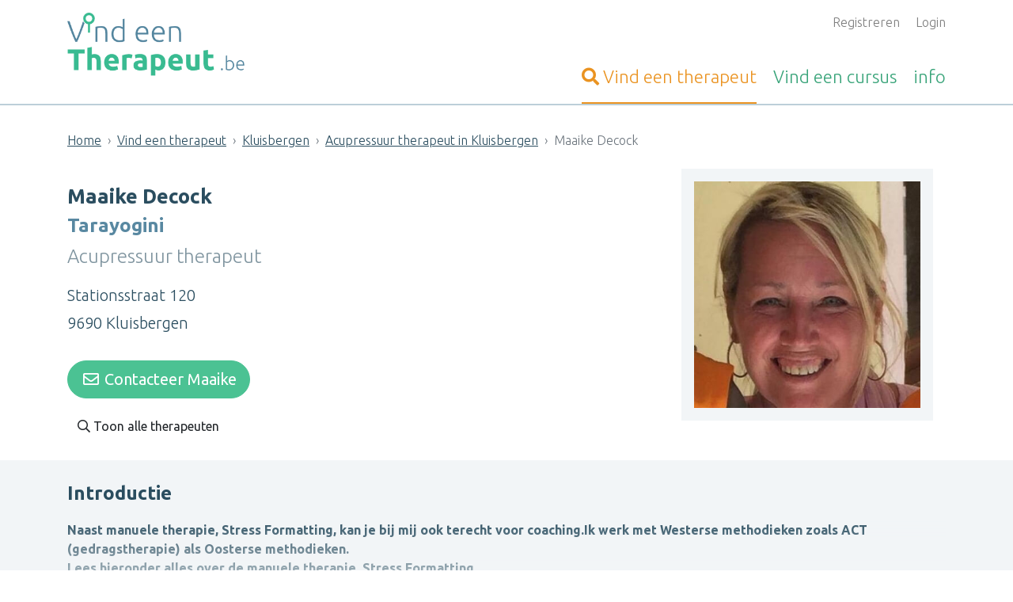

--- FILE ---
content_type: text/html; charset=UTF-8
request_url: https://www.vindeentherapeut.be/therapeut/acupressuur-therapeut-maaike-decock-kluisbergen.html
body_size: 17869
content:


<!DOCTYPE html>
<html lang="nl">

<head>

            <meta name="google-site-verification" content="sL8OTrvNgtx-IPZpql0azozknqQnHJQYRikVrlS31wA" />
    
    <meta charset="UTF-8">
    <meta name="viewport" content="width=device-width, initial-scale=1">
    <meta http-equiv="x-ua-compatible" content="ie=edge">
    <meta name="msvalidate.01" content="55BD04F45F74D95DE129ACF6CEE8DD58" />

    
    
            <style>
            :root{--blue:#007bff;--indigo:#6610f2;--purple:#6f42c1;--pink:#e83e8c;--red:#dc3545;--orange:#fd7e14;--yellow:#ffc107;--green:#4bc293;--teal:#20c997;--cyan:#17a2b8;--white:#fff;--gray:#6c757d;--gray-dark:#343a40;--primary:#007bff;--secondary:#6c757d;--success:#4bc293;--info:#17a2b8;--warning:#ffc107;--danger:#dc3545;--light:#f8f9fa;--dark:#343a40;--breakpoint-xs:0;--breakpoint-sm:576px;--breakpoint-md:768px;--breakpoint-lg:992px;--breakpoint-xl:1200px;--font-family-sans-serif:-apple-system,BlinkMacSystemFont,"Segoe UI",Roboto,"Helvetica Neue",Arial,"Noto Sans",sans-serif,"Apple Color Emoji","Segoe UI Emoji","Segoe UI Symbol","Noto Color Emoji";--font-family-monospace:SFMono-Regular,Menlo,Monaco,Consolas,"Liberation Mono","Courier New",monospace}*,:after,:before{-webkit-box-sizing:border-box;box-sizing:border-box}html{font-family:sans-serif;line-height:1.15;-webkit-text-size-adjust:100%}footer,header,section{display:block}body{margin:0;font-family:-apple-system,BlinkMacSystemFont,Segoe UI,Roboto,Helvetica Neue,Arial,Noto Sans,sans-serif;font-size:1rem;font-weight:400;color:#212529;text-align:left;background-color:#fff}h2,h3{margin-top:0;margin-bottom:.5rem}p{margin-top:0}p{margin-bottom:1rem}ul{margin-top:0;margin-bottom:1rem}a{color:#007bff;text-decoration:none;background-color:transparent}img{vertical-align:middle;border-style:none}button{border-radius:0}button,input,select{margin:0;font-family:inherit;font-size:inherit;line-height:inherit}button,input{overflow:visible}button,select{text-transform:none}select{word-wrap:normal}[type=submit],button{-webkit-appearance:button}[type=submit]::-moz-focus-inner,button::-moz-focus-inner{padding:0;border-style:none}h2,h3{margin-bottom:.5rem;font-family:inherit;font-weight:500;line-height:1.2;color:inherit}h2{font-size:2rem}h3{font-size:1.75rem}.overview-block__items{padding-left:0;list-style:none}.img-fluid{max-width:100%;height:auto}.container{width:100%;padding-right:15px;padding-left:15px;margin-right:auto;margin-left:auto}@media (min-width:576px){.container{max-width:540px}}@media (min-width:768px){.container{max-width:720px}}@media (min-width:992px){.container{max-width:960px}}@media (min-width:1200px){.container{max-width:1140px}}.row{display:-webkit-box;display:-ms-flexbox;display:flex;-ms-flex-wrap:wrap;flex-wrap:wrap;margin-right:-15px;margin-left:-15px}.col-10,.col-12,.col-md-4,.col-md-6,.col-sm-4,.col-sm-6,.col-sm-8{position:relative;width:100%;padding-right:15px;padding-left:15px}.col-10{-ms-flex:0 0 83.33333333%;flex:0 0 83.33333333%;max-width:83.33333333%}.col-10{-webkit-box-flex:0}.col-12{-webkit-box-flex:0;-ms-flex:0 0 100%;flex:0 0 100%;max-width:100%}.offset-1{margin-left:8.33333333%}@media (min-width:576px){.col-sm-4{-webkit-box-flex:0;-ms-flex:0 0 33.33333333%;flex:0 0 33.33333333%;max-width:33.33333333%}.col-sm-6{-webkit-box-flex:0;-ms-flex:0 0 50%;flex:0 0 50%;max-width:50%}.col-sm-8{-webkit-box-flex:0;-ms-flex:0 0 66.66666667%;flex:0 0 66.66666667%;max-width:66.66666667%}}@media (min-width:768px){.col-md-4{-webkit-box-flex:0;-ms-flex:0 0 33.33333333%;flex:0 0 33.33333333%;max-width:33.33333333%}.col-md-6{-webkit-box-flex:0;-ms-flex:0 0 50%;flex:0 0 50%;max-width:50%}}.form-control{display:block;width:100%;height:calc(1.5em + .75rem + 2px);padding:.375rem .75rem;font-size:1rem;font-weight:400;line-height:1.5;color:#495057;background-color:#fff;background-clip:padding-box;border:1px solid #ced4da;border-radius:.25rem}.form-control::-ms-expand{background-color:transparent;border:0}.form-control:-moz-focusring{color:transparent;text-shadow:0 0 0 #495057}.form-control::-webkit-input-placeholder{color:rgba(88,136,161,.5);opacity:1}.form-control::-moz-placeholder{color:rgba(88,136,161,.5);opacity:1}.form-control::-ms-input-placeholder{color:rgba(88,136,161,.5);opacity:1}.form-control-lg{height:calc(1.5em + 1rem + 2px);padding:.5rem 1rem;font-size:1.25rem;line-height:1.5;border-radius:.3rem}.form-group{margin-bottom:1rem}.btn{display:inline-block;font-weight:400;color:#212529;text-align:center;vertical-align:middle;background-color:transparent;border:1px solid transparent;padding:.375rem .75rem;font-size:1rem;line-height:1.5;border-radius:.25rem}.btn-success{color:#212529;background-color:#4bc293;border-color:#4bc293}.btn-link{font-weight:400;color:#007bff;text-decoration:none}.btn-lg{padding:.5rem 1rem;font-size:1.25rem;line-height:1.5;border-radius:.3rem}.btn-block{display:block;width:100%}@font-face{font-family:FontAwesome;src:url(../../fonts/fontawesome-webfont.eot?v=4.7.0);src:url(../../fonts/fontawesome-webfont.eot?#iefix&v=4.7.0) format('embedded-opentype'),url(../../fonts/fontawesome-webfont.woff2?v=4.7.0) format('woff2'),url(../../fonts/fontawesome-webfont.woff?v=4.7.0) format('woff'),url(../../fonts/fontawesome-webfont.ttf?v=4.7.0) format('truetype'),url(../../fonts/fontawesome-webfont.svg?v=4.7.0#fontawesomeregular) format('svg');font-weight:400;font-style:normal}.fa{display:inline-block;font:normal normal normal 14px/1 FontAwesome;font-size:inherit;text-rendering:auto;-webkit-font-smoothing:antialiased;-moz-osx-font-smoothing:grayscale}.fa-search:before{content:"\f002"}.fa-arrow-up:before{content:"\f062"}        </style>
        <link rel="preload" href="/public-assets/css/app.css?id=1c83cbede10ccfc9a4dd0ca72f6098bf" as="style" onload="this.onload=null;this.rel='stylesheet'" />
        <noscript>
            <link rel="stylesheet" href="/public-assets/css/app.css?id=1c83cbede10ccfc9a4dd0ca72f6098bf" />
        </noscript>
        <script>
            /*! loadCSS. [c]2017 Filament Group, Inc. MIT License */
/* This file is meant as a standalone workflow for
- testing support for link[rel=preload]
- enabling async CSS loading in browsers that do not support rel=preload
- applying rel preload css once loaded, whether supported or not.
*/
(function( w ){
	"use strict";
	// rel=preload support test
	if( !w.loadCSS ){
		w.loadCSS = function(){};
	}
	// define on the loadCSS obj
	var rp = loadCSS.relpreload = {};
	// rel=preload feature support test
	// runs once and returns a function for compat purposes
	rp.support = (function(){
		var ret;
		try {
			ret = w.document.createElement( "link" ).relList.supports( "preload" );
		} catch (e) {
			ret = false;
		}
		return function(){
			return ret;
		};
	})();

	// if preload isn't supported, get an asynchronous load by using a non-matching media attribute
	// then change that media back to its intended value on load
	rp.bindMediaToggle = function( link ){
		// remember existing media attr for ultimate state, or default to 'all'
		var finalMedia = link.media || "all";

		function enableStylesheet(){
			link.media = finalMedia;
		}

		// bind load handlers to enable media
		if( link.addEventListener ){
			link.addEventListener( "load", enableStylesheet );
		} else if( link.attachEvent ){
			link.attachEvent( "onload", enableStylesheet );
		}

		// Set rel and non-applicable media type to start an async request
		// note: timeout allows this to happen async to let rendering continue in IE
		setTimeout(function(){
			link.rel = "stylesheet";
			link.media = "only x";
		});
		// also enable media after 3 seconds,
		// which will catch very old browsers (android 2.x, old firefox) that don't support onload on link
		setTimeout( enableStylesheet, 3000 );
	};

	// loop through link elements in DOM
	rp.poly = function(){
		// double check this to prevent external calls from running
		if( rp.support() ){
			return;
		}
		var links = w.document.getElementsByTagName( "link" );
		for( var i = 0; i < links.length; i++ ){
			var link = links[ i ];
			// qualify links to those with rel=preload and as=style attrs
			if( link.rel === "preload" && link.getAttribute( "as" ) === "style" && !link.getAttribute( "data-loadcss" ) ){
				// prevent rerunning on link
				link.setAttribute( "data-loadcss", true );
				// bind listeners to toggle media back
				rp.bindMediaToggle( link );
			}
		}
	};

	// if unsupported, run the polyfill
	if( !rp.support() ){
		// run once at least
		rp.poly();

		// rerun poly on an interval until onload
		var run = w.setInterval( rp.poly, 500 );
		if( w.addEventListener ){
			w.addEventListener( "load", function(){
				rp.poly();
				w.clearInterval( run );
			} );
		} else if( w.attachEvent ){
			w.attachEvent( "onload", function(){
				rp.poly();
				w.clearInterval( run );
			} );
		}
	}


	// commonjs
	if( typeof exports !== "undefined" ){
		exports.loadCSS = loadCSS;
	}
	else {
		w.loadCSS = loadCSS;
	}
}( typeof global !== "undefined" ? global : this ) );        </script>
    
    <meta name="csrf-param" content="_csrf">
<meta name="csrf-token" content="I2T-wv3taJggM-tsj15TPYJx0UObh6FDUFEIUbx9J5JOXLKruYxYyklChV7QPTFKxBepCurO1C4pH30AjU5hpQ==">
    <title>Maaike Decock - Tarayogini | VindeenTherapeut.be</title>

    <link rel="shortcut icon" type="image/png" href="/site_images/VET_favicon--vetbe.png?v=2" />

    <meta name="csrf-param" content="_csrf">
<meta name="csrf-token" content="I2T-wv3taJggM-tsj15TPYJx0UObh6FDUFEIUbx9J5JOXLKruYxYyklChV7QPTFKxBepCurO1C4pH30AjU5hpQ==">

    
    <!--[if IE 9]>
      <link href="https://cdn.jsdelivr.net/gh/coliff/bootstrap-ie8/css/bootstrap-ie9.min.css" rel="stylesheet">
    <![endif]-->
    <!--[if lte IE 8]>
      <link href="https://cdn.jsdelivr.net/gh/coliff/bootstrap-ie8/css/bootstrap-ie8.min.css" rel="stylesheet">
      <script src="https://cdn.jsdelivr.net/g/html5shiv@3.7.3"></script>
    <![endif]-->


    <meta property="og:url" content="https://www.vindeentherapeut.be/therapeut/acupressuur-therapeut-maaike-decock-kluisbergen.html">
<meta property="og:type" content="website">
<meta property="og:title" content="Maaike Decock - Tarayogini | VindeenTherapeut.be">
<meta property="og:image" content="https://www.vindeentherapeut.be/media/vecbe/siteprofile/images/_method-fit-width-800-height-800/__optimized__19433_Profielfoto.jpg">
<link href="https://api.mapbox.com/mapbox.js/plugins/leaflet-fullscreen/v1.0.1/leaflet.fullscreen.css" rel="stylesheet">
<link href="/public-assets/vendor/leaflet-gesture/leaflet-gesture-handling.min.css?v=1624362103" rel="stylesheet">
<link href="/assets/2e7e6823/themes/smoothness/jquery-ui.css?v=1734009495" rel="stylesheet">
<link href="/assets/975309dc/css/all.min.css?v=1734009496" rel="stylesheet">
<link href="https://unpkg.com/leaflet@1.3.1/dist/leaflet.css" rel="stylesheet">
<link href="https://cdn.jsdelivr.net/npm/choices.js/public/assets/styles/choices.min.css" rel="stylesheet">
<script src="https://cdn.usefathom.com/script.js" data-site="EHORUZAZ" defer></script>
<script>
    window.isOrganizer = 0;
    window.profileId = 2565;
</script></head>

<body class="vet-prod">
    <a href="#" class="js-go-to-top site__to-top" aria-label="Terug naar boven">
        <i class="far fa-arrow-up"></i> <span class="text">Terug naar boven</span>    </a>
    <div class="wrapper">
        <script src="https://unpkg.com/leaflet@1.3.1/dist/leaflet.js"></script>
<script src="https://api.mapbox.com/mapbox.js/plugins/leaflet-fullscreen/v1.0.1/Leaflet.fullscreen.min.js"></script>
<script src="/public-assets/vendor/leaflet-gesture/leaflet-gesture-handling.min.js?v=1687263871"></script>
<script>var site_flag = "vetbe";
var profile_name = "therapeut";</script>
        
<header class="header">
    <div class="container">
        <div class="row">
            <div class="col-12 col-sm-4">
                <a href="https://www.vindeentherapeut.be" title="Homepage VindeenTherapeut.be" class="header__logo">
                    <img src="https://www.vindeentherapeut.be/site_images/VET_logo--vetbe.png" alt="Logo VindeenTherapeut.be" />
                </a>
            </div>
            <div class="col-12 col-sm-8 text-right">
                <ul class="js-user-header-navigation header__user-navigation">
                                            <li>
                            <a href="/aanmelden.html">Registreren</a>                        </li>
                                                                <li>
                            <a href="/login.html">Login</a>                        </li>
                                    </ul>

                <ul class="header__main-navigation js-header-navigation">
                    <li  class="active">
                        <a href="/therapeut-zoeken.html" title="Vind een therapeut">
                            <span class="fa fa-search"></span> <span class="d-none d-sm-inline">Vind een </span>therapeut                        </a>
                    </li>
                    <li >
                        <a href="/cursus-training-opleiding.html" title=""><span class="d-none d-sm-inline">Vind een </span>cursus</a>
                    </li>
                    <li >
                        <a href="/info.html" title="Informatie over VindeenTherapeut.be">info</a>
                    </li>
                </ul>
            </div>
        </div>
    </div>
</header>

        
                
                    
            <div class="content">
                <div class="d-none d-sm-block"><div class="container"><ul class="breadcrumb"><li class="breadcrumb-item"><a href="/">Home</a></li>
<li class="breadcrumb-item"><a href="/therapeut-zoeken.html" onclick="fathom.trackEvent(&quot;Breadcrumb hoofd-zoekpagina geklikt op profielpagina (#5)&quot;)">Vind een therapeut</a></li>
<li class="breadcrumb-item"><a href="/zoeken/9690-kluisbergen.html" onclick="fathom.trackEvent(&quot;Breadcrumb gemeente geklikt op profielpagina (#5)&quot;)">Kluisbergen</a></li>
<li class="breadcrumb-item"><a href="/zoeken/9690-kluisbergen/acupressuur-therapeut.html" onclick="fathom.trackEvent(&quot;Breadcrumb activiteit in gemeente geklikt op profielpagina (#5)&quot;)">Acupressuur therapeut in Kluisbergen</a></li>
<li class="breadcrumb-item active">Maaike Decock</li>
</ul></div></div>                                <div class="container">
    <div class="message-container">
            </div>
</div>
                
<script type="application/ld+json">
    {
        "@context": "http://schema.org/",
        "@type": "Person",
        "familyName": "Decock",
        "givenName": "Maaike",
        "image": "https://www.vindeentherapeut.be/media/vecbe/siteprofile/images/19433_Profielfoto.jpg",
        "affiliation": {
            "@type": "Organization",
            "legalName": "Tarayogini",
            "location": {
                "@type": "Place",
                "geo": {
                    "@type": "GeoCoordinates",
                    "latitude": 50.7882734,
                    "longitude": 3.5112468                }
            }
        }
    }
</script>

<!-- Therapist name, image and address block -->
<section class="section">
    <div class="container">
        <div class="row">
            <div class="col-12 col-sm-8">
                <h1 class="page__heading">Maaike Decock</h1><h2 class="page__subheading">Tarayogini</h2><h3 class="page__subsubheading">Acupressuur therapeut</h3>
                <p class="detail-page__address-line">Stationsstraat 120</p><p class="detail-page__address-line">9690 Kluisbergen</p><div class="detail-page__links"><button class="btn btn-lg btn-success btn-rounded" data-go-to="#contact" data-go-to-margin="80" onclick="fathom.trackEvent(&quot;Contacteerknop op profielpagina, &quot; + (this.getBoundingClientRect().top + window.scrollY &lt; 600 ? &quot;bovenaan pagina&quot; : &quot;onder tekst&quot;) + &quot; (#7)&quot;)"><i class="far fa-envelope fa-fw"></i> Contacteer Maaike</button><span class="js-back-link detail-page__backlink"></span></div>            </div>
            <div class="col-12 col-md-4">
                                                    <div class="detail-page__carousel-container">
                        <div class="slick-carousel"><img class="img-fluid detail-page__carousel-image" src="/media/vecbe/siteprofile/images/_method-cover-width-400-height-400/__optimized__19433_Profielfoto.jpg" alt="Maaike Decock" title="Decock, Maaike"></div>                    </div>
                            </div>
        </div>
    </div>
</section>
<!-- !Therapist name, image and address block -->

<!-- Therapist information (text) block -->
<section class="section section--light">
    <div class="container">
        <h2 class="section__heading detail-page__section-heading">Introductie</h2>
        
        <div class="js-introduction-more detail-page__intro-more"><p><strong>Naast manuele therapie, Stress Formatting, kan je bij mij ook terecht voor coaching.Ik werk met Westerse methodieken zoals ACT (gedragstherapie) als Oosterse methodieken.<br>Lees hieronder alles over de manuele therapie, Stress Formatting.</strong></p><p><br>Trauma's zetten zich vast in het lichaam.Soms zijn we er ons bewust van maar soms ook niet.<br>Hierdoor hervallen we veel in oude patronen, en ook al willen we iets veranderen, het lukt ons niet helemaal.<br>Soms is het begrijpen van trauma's of oude patronen niet voldoende om het ook daadwerkelijk los te laten.<br>Stress Formatting is een methode die opgeslagen stresshoudende patronen ‘formatteert’ door het gebruik van combinaties van acupunctuurpunten. Je kan het vergelijken met het formatteren van een schijf van een computer of fototoestel. Deze wordt leeggemaakt en teruggebracht tot zijn oorspronkelijke toestand, zodat je opnieuw kan kiezen hoe je ermee werkt. De mens zit als het ware ook vol schijven die geformatteerd kunnen worden. Een holistische methode die Westerse en Oosterse concepten verenigt om emoties te transformeren en te groeien in bewustzijn.<br><br></p><p>Opgestapelde stress heeft een grote invloed op de kwaliteit van ons leven, op ons gevoel van ‘well- being’. De meeste mensen maken goede voornemens om anders met emoties om te gaan, om anders te gaan denken, het leven anders in te richten. Om meer vanuit hun kern te leven. Maar vaak blijft het bij goede voornemens. Een van de redenen daarvoor is dat de opgestapelde stress in ons systeem het moeilijk maakt om effectief de dingen anders aan te pakken. Het zijn psychologische fysiologische en energetische gewoontes, die door de plasticiteit van het brein sterke connecties gevormd hebben.<br>Wanneer deze stress houdende patronen geformatteerd worden, kan de persoon veel makkelijker bewust worden van de eigen patronen die stress veroorzaken, en daar effectief ook iets mee gaan doen. </p><p>Stress Formatting kan dus heel goed gecombineerd worden met het consulteren van een psycholoog, logopedist, kinesistherapeut…</p><p><br>Het korte termijn doel van Stress Formatting is de bevrijding van stress houdende patronen. </p><p>Het lange termijn doel van Stress Formatting is een gevoel van well-being, door een groei in bewustwording en gezondheid.</p><p><strong><u><br>Hoe ziet een sessie eruit?</u></strong><br>Een sessie Stress Formatting is meestal heel aangenaam. Het is een zachte, veilige en heel ontspannende methode, die tegelijkertijd ook heel efficiënt werkt.<br>Bij een eerste afspraak wordt een intakegesprek gevoerd om kennis te maken en stil te staan bij de verwachtingen en de vragen van de cliënt.<br>De sessie zelf vindt plaats liggend op een massagetafel, heel ontspannen.<br>Tijdens de sessie worden een aantal punten op het lichaam zachtjes aangeraakt. We noemen dit acu-holding. </p><p>Dit zijn acupunctuurpunten, die door ons op een specifieke manier gebruikt worden om stress te laten wegvloeien.<br>Vaak gaan mensen dieper ademen tijdens de sessie, waardoor de stress nog beter kan wegvloeien.<br>Na de sessie is er nog een kort gesprekje, waarbij ruimte is om te praten over de ervaringen. Vaak gebeurt er vanzelf een vorm van bewustwording van oude herinneringen of patronen die nu losgelaten kunnen worden.</p><p><u>Bij Tarayogini werken we op een <strong>holistische</strong> manier.</u><br>We vertrekken van het idee dat je leven geslaagd is als:<br>* je lichaam gezond is<br>* je mentaal gelukkig bent<br>* je een goede relatie hebt met jezelf en de anderen<br>* je genoeg energie hebt</p><p>Er zijn verschillende toegangspoorten om je in balans te brengen.<br>We kunnen de weg kiezen van:<br><u>* het <strong>lichaam</strong> : </u><br>hiervoor gebruiken we <strong>manuele therapie</strong> (<strong>stress formatting</strong>) - <strong>acupressuur</strong><br><strong>Yoga</strong> oefeningen<br><strong>Ademhalingsoefeningen</strong></p><p><u>* de geest:</u><br>In onze coachingsgesprekken gebruiken we technieken uit<strong> ACT (acceptance and commitment therapie) en de kennis uit de</strong> <strong>Boeddhistische Psychologie.</strong></p><p><strong></strong><strong><br></strong><strong>We gebruiken wat jij nodig hebt om de verandering te maken.</strong></p><p><strong><br></strong>In een intakegesprek bepalen we samen jouw persoonlijke aanpak.</p><p><br></p><p><br></p><div class="text-center" style="margin: 1rem 0 2rem;"><div class="detail-page__links"><button class="btn btn-lg btn-success btn-rounded" data-go-to="#contact" data-go-to-margin="80" onclick="fathom.trackEvent(&quot;Contacteerknop op profielpagina, &quot; + (this.getBoundingClientRect().top + window.scrollY &lt; 600 ? &quot;bovenaan pagina&quot; : &quot;onder tekst&quot;) + &quot; (#7)&quot;)"><i class="far fa-envelope fa-fw"></i> Contacteer Maaike</button><span class="js-back-link detail-page__backlink"></span></div></div></div>
        <a class="detail-summary__read-more" href="#" data-reveal=".js-introduction-more" data-alt="Verberg tekst" data-hide-on-click="1">Lees verder</a>    </div>
</section>
<!-- !Therapist information (text) block -->

<!-- Therapist specialisations block -->
    <section class="section">
        <div class="container">
            <h2 class="section__heading detail-page__section-heading">Therapievormen</h2><div class="js-general-therapievormen"><a type="button" class="btn btn-light btn-lg btn-rounded detail-page__button" data-toggle="modal" data-target="#w0">Online-therapie (chat / e-mail)</a>
<div id="w0" class="js-general-modal modal" role="dialog" tabindex="-1" aria-hidden="true" aria-labelledby="w0-label">
<div class="modal-dialog modal-lg" role="document">
<div class="modal-content">
<div class="modal-header">
<h5 id="w0-label" class="modal-title"><h5 class="modal-title">Online-therapie (chat / e-mail)</h5></h5>
<button type="button" class="close" data-dismiss="modal"><span aria-hidden="true">&times;</span></button>
</div>
<div class="modal-body">
<div class="js-general-content-container" data-id="455" data-url="/popup/therapievormen/email-therapie-online-therapie-internet/9690-kluisbergen.html"></div>
</div>

</div>
</div>
</div><a type="button" class="btn btn-light btn-lg btn-rounded detail-page__button" data-toggle="modal" data-target="#w1">Traumatherapie</a>
<div id="w1" class="js-general-modal modal" role="dialog" tabindex="-1" aria-hidden="true" aria-labelledby="w1-label">
<div class="modal-dialog modal-lg" role="document">
<div class="modal-content">
<div class="modal-header">
<h5 id="w1-label" class="modal-title"><h5 class="modal-title">Traumatherapie</h5></h5>
<button type="button" class="close" data-dismiss="modal"><span aria-hidden="true">&times;</span></button>
</div>
<div class="modal-body">
<div class="js-general-content-container" data-id="506" data-url="/popup/therapievormen/traumatherapie/9690-kluisbergen.html"></div>
</div>

</div>
</div>
</div><a type="button" class="btn btn-light btn-lg btn-rounded detail-page__button" data-toggle="modal" data-target="#w2">Visualisaties</a>
<div id="w2" class="js-general-modal modal" role="dialog" tabindex="-1" aria-hidden="true" aria-labelledby="w2-label">
<div class="modal-dialog modal-lg" role="document">
<div class="modal-content">
<div class="modal-header">
<h5 id="w2-label" class="modal-title"><h5 class="modal-title">Visualisaties</h5></h5>
<button type="button" class="close" data-dismiss="modal"><span aria-hidden="true">&times;</span></button>
</div>
<div class="modal-body">
<div class="js-general-content-container" data-id="508" data-url="/popup/therapievormen/visualisaties/9690-kluisbergen.html"></div>
</div>

</div>
</div>
</div><a type="button" class="btn btn-light btn-lg btn-rounded detail-page__button js-button-extra hidden" data-toggle="modal" data-target="#w3">Wandeltherapie</a>
<div id="w3" class="js-general-modal modal" role="dialog" tabindex="-1" aria-hidden="true" aria-labelledby="w3-label">
<div class="modal-dialog modal-lg" role="document">
<div class="modal-content">
<div class="modal-header">
<h5 id="w3-label" class="modal-title"><h5 class="modal-title">Wandeltherapie</h5></h5>
<button type="button" class="close" data-dismiss="modal"><span aria-hidden="true">&times;</span></button>
</div>
<div class="modal-body">
<div class="js-general-content-container" data-id="513" data-url="/popup/therapievormen/wandeltherapie/9690-kluisbergen.html"></div>
</div>

</div>
</div>
</div><a type="button" class="btn btn-light btn-lg btn-rounded detail-page__button js-button-extra hidden" data-toggle="modal" data-target="#w4">Zijnsgeoriënteerde begeleiding</a>
<div id="w4" class="js-general-modal modal" role="dialog" tabindex="-1" aria-hidden="true" aria-labelledby="w4-label">
<div class="modal-dialog modal-lg" role="document">
<div class="modal-content">
<div class="modal-header">
<h5 id="w4-label" class="modal-title"><h5 class="modal-title">Zijnsgeoriënteerde begeleiding</h5></h5>
<button type="button" class="close" data-dismiss="modal"><span aria-hidden="true">&times;</span></button>
</div>
<div class="modal-body">
<div class="js-general-content-container" data-id="515" data-url="/popup/therapievormen/zijnsgeorienteerde-begeleiding/9690-kluisbergen.html"></div>
</div>

</div>
</div>
</div><a type="button" class="btn btn-light btn-lg btn-rounded detail-page__button js-button-extra hidden" data-toggle="modal" data-target="#w5">Transformatiecoaching</a>
<div id="w5" class="js-general-modal modal" role="dialog" tabindex="-1" aria-hidden="true" aria-labelledby="w5-label">
<div class="modal-dialog modal-lg" role="document">
<div class="modal-content">
<div class="modal-header">
<h5 id="w5-label" class="modal-title"><h5 class="modal-title">Transformatiecoaching</h5></h5>
<button type="button" class="close" data-dismiss="modal"><span aria-hidden="true">&times;</span></button>
</div>
<div class="modal-body">
<div class="js-general-content-container" data-id="504" data-url="/popup/therapievormen/transformatiecoaching/9690-kluisbergen.html"></div>
</div>

</div>
</div>
</div><a type="button" class="btn btn-light btn-lg btn-rounded detail-page__button js-button-extra hidden" data-toggle="modal" data-target="#w6">Hartcoherentie therapie</a>
<div id="w6" class="js-general-modal modal" role="dialog" tabindex="-1" aria-hidden="true" aria-labelledby="w6-label">
<div class="modal-dialog modal-lg" role="document">
<div class="modal-content">
<div class="modal-header">
<h5 id="w6-label" class="modal-title"><h5 class="modal-title">Hartcoherentie therapie</h5></h5>
<button type="button" class="close" data-dismiss="modal"><span aria-hidden="true">&times;</span></button>
</div>
<div class="modal-body">
<div class="js-general-content-container" data-id="414" data-url="/popup/therapievormen/hartcoherentie-therapie/9690-kluisbergen.html"></div>
</div>

</div>
</div>
</div><a type="button" class="btn btn-light btn-lg btn-rounded detail-page__button js-button-extra hidden" data-toggle="modal" data-target="#w7">Acupressuur</a>
<div id="w7" class="js-general-modal modal" role="dialog" tabindex="-1" aria-hidden="true" aria-labelledby="w7-label">
<div class="modal-dialog modal-lg" role="document">
<div class="modal-content">
<div class="modal-header">
<h5 id="w7-label" class="modal-title"><h5 class="modal-title">Acupressuur</h5></h5>
<button type="button" class="close" data-dismiss="modal"><span aria-hidden="true">&times;</span></button>
</div>
<div class="modal-body">
<div class="js-general-content-container" data-id="354" data-url="/popup/therapievormen/acupressuur/9690-kluisbergen.html"></div>
</div>

</div>
</div>
</div><a type="button" class="btn btn-light btn-lg btn-rounded detail-page__button js-button-extra hidden" data-toggle="modal" data-target="#w8">Relaxatietherapie / relaxatietraining</a>
<div id="w8" class="js-general-modal modal" role="dialog" tabindex="-1" aria-hidden="true" aria-labelledby="w8-label">
<div class="modal-dialog modal-lg" role="document">
<div class="modal-content">
<div class="modal-header">
<h5 id="w8-label" class="modal-title"><h5 class="modal-title">Relaxatietherapie / relaxatietraining</h5></h5>
<button type="button" class="close" data-dismiss="modal"><span aria-hidden="true">&times;</span></button>
</div>
<div class="modal-body">
<div class="js-general-content-container" data-id="482" data-url="/popup/therapievormen/relaxatietherapie-relaxatietraining/9690-kluisbergen.html"></div>
</div>

</div>
</div>
</div><a type="button" class="btn btn-light btn-lg btn-rounded detail-page__button js-button-extra hidden" data-toggle="modal" data-target="#w9">Meditatie</a>
<div id="w9" class="js-general-modal modal" role="dialog" tabindex="-1" aria-hidden="true" aria-labelledby="w9-label">
<div class="modal-dialog modal-lg" role="document">
<div class="modal-content">
<div class="modal-header">
<h5 id="w9-label" class="modal-title"><h5 class="modal-title">Meditatie</h5></h5>
<button type="button" class="close" data-dismiss="modal"><span aria-hidden="true">&times;</span></button>
</div>
<div class="modal-body">
<div class="js-general-content-container" data-id="443" data-url="/popup/therapievormen/meditatie/9690-kluisbergen.html"></div>
</div>

</div>
</div>
</div><a type="button" class="btn btn-light btn-lg btn-rounded detail-page__button js-button-extra hidden" data-toggle="modal" data-target="#w10">Mind tuning</a>
<div id="w10" class="js-general-modal modal" role="dialog" tabindex="-1" aria-hidden="true" aria-labelledby="w10-label">
<div class="modal-dialog modal-lg" role="document">
<div class="modal-content">
<div class="modal-header">
<h5 id="w10-label" class="modal-title"><h5 class="modal-title">Mind tuning</h5></h5>
<button type="button" class="close" data-dismiss="modal"><span aria-hidden="true">&times;</span></button>
</div>
<div class="modal-body">
<div class="js-general-content-container" data-id="445" data-url="/popup/therapievormen/mind-tuning/9690-kluisbergen.html"></div>
</div>

</div>
</div>
</div><a type="button" class="btn btn-light btn-lg btn-rounded detail-page__button js-button-extra hidden" data-toggle="modal" data-target="#w11">Lichaamsgerichte therapie</a>
<div id="w11" class="js-general-modal modal" role="dialog" tabindex="-1" aria-hidden="true" aria-labelledby="w11-label">
<div class="modal-dialog modal-lg" role="document">
<div class="modal-content">
<div class="modal-header">
<h5 id="w11-label" class="modal-title"><h5 class="modal-title">Lichaamsgerichte therapie</h5></h5>
<button type="button" class="close" data-dismiss="modal"><span aria-hidden="true">&times;</span></button>
</div>
<div class="modal-body">
<div class="js-general-content-container" data-id="433" data-url="/popup/therapievormen/lichaamsgerichte-therapie/9690-kluisbergen.html"></div>
</div>

</div>
</div>
</div><a type="button" class="btn btn-light btn-lg btn-rounded detail-page__button js-button-extra hidden" data-toggle="modal" data-target="#w12">Life coaching</a>
<div id="w12" class="js-general-modal modal" role="dialog" tabindex="-1" aria-hidden="true" aria-labelledby="w12-label">
<div class="modal-dialog modal-lg" role="document">
<div class="modal-content">
<div class="modal-header">
<h5 id="w12-label" class="modal-title"><h5 class="modal-title">Life coaching</h5></h5>
<button type="button" class="close" data-dismiss="modal"><span aria-hidden="true">&times;</span></button>
</div>
<div class="modal-body">
<div class="js-general-content-container" data-id="434" data-url="/popup/therapievormen/life-coaching/9690-kluisbergen.html"></div>
</div>

</div>
</div>
</div><a type="button" class="btn btn-light btn-lg btn-rounded detail-page__button js-button-extra hidden" data-toggle="modal" data-target="#w13">Cognitieve gedragstherapie</a>
<div id="w13" class="js-general-modal modal" role="dialog" tabindex="-1" aria-hidden="true" aria-labelledby="w13-label">
<div class="modal-dialog modal-lg" role="document">
<div class="modal-content">
<div class="modal-header">
<h5 id="w13-label" class="modal-title"><h5 class="modal-title">Cognitieve gedragstherapie</h5></h5>
<button type="button" class="close" data-dismiss="modal"><span aria-hidden="true">&times;</span></button>
</div>
<div class="modal-body">
<div class="js-general-content-container" data-id="382" data-url="/popup/therapievormen/cognitieve-gedragstherapie/9690-kluisbergen.html"></div>
</div>

</div>
</div>
</div><a type="button" class="btn btn-light btn-lg btn-rounded detail-page__button js-button-extra hidden" data-toggle="modal" data-target="#w14">Gedragstherapie</a>
<div id="w14" class="js-general-modal modal" role="dialog" tabindex="-1" aria-hidden="true" aria-labelledby="w14-label">
<div class="modal-dialog modal-lg" role="document">
<div class="modal-content">
<div class="modal-header">
<h5 id="w14-label" class="modal-title"><h5 class="modal-title">Gedragstherapie</h5></h5>
<button type="button" class="close" data-dismiss="modal"><span aria-hidden="true">&times;</span></button>
</div>
<div class="modal-body">
<div class="js-general-content-container" data-id="408" data-url="/popup/therapievormen/gedragstherapie/9690-kluisbergen.html"></div>
</div>

</div>
</div>
</div><a type="button" class="btn btn-light btn-lg btn-rounded detail-page__button js-button-extra hidden" data-toggle="modal" data-target="#w15">Therapie</a>
<div id="w15" class="js-general-modal modal" role="dialog" tabindex="-1" aria-hidden="true" aria-labelledby="w15-label">
<div class="modal-dialog modal-lg" role="document">
<div class="modal-content">
<div class="modal-header">
<h5 id="w15-label" class="modal-title"><h5 class="modal-title">Therapie</h5></h5>
<button type="button" class="close" data-dismiss="modal"><span aria-hidden="true">&times;</span></button>
</div>
<div class="modal-body">
<div class="js-general-content-container" data-id="499" data-url="/popup/therapievormen/therapie/9690-kluisbergen.html"></div>
</div>

</div>
</div>
</div><a type="button" class="btn btn-light btn-lg btn-rounded detail-page__button js-button-extra hidden" data-toggle="modal" data-target="#w16">RET – rationele emotieve therapie</a>
<div id="w16" class="js-general-modal modal" role="dialog" tabindex="-1" aria-hidden="true" aria-labelledby="w16-label">
<div class="modal-dialog modal-lg" role="document">
<div class="modal-content">
<div class="modal-header">
<h5 id="w16-label" class="modal-title"><h5 class="modal-title">RET – rationele emotieve therapie</h5></h5>
<button type="button" class="close" data-dismiss="modal"><span aria-hidden="true">&times;</span></button>
</div>
<div class="modal-body">
<div class="js-general-content-container" data-id="483" data-url="/popup/therapievormen/rationele-emotieve-therapie/9690-kluisbergen.html"></div>
</div>

</div>
</div>
</div><a type="button" class="btn btn-light btn-lg btn-rounded detail-page__button js-button-extra hidden" data-toggle="modal" data-target="#w17">MBCT – mindfulness based cognitieve therapie</a>
<div id="w17" class="js-general-modal modal" role="dialog" tabindex="-1" aria-hidden="true" aria-labelledby="w17-label">
<div class="modal-dialog modal-lg" role="document">
<div class="modal-content">
<div class="modal-header">
<h5 id="w17-label" class="modal-title"><h5 class="modal-title">MBCT – mindfulness based cognitieve therapie</h5></h5>
<button type="button" class="close" data-dismiss="modal"><span aria-hidden="true">&times;</span></button>
</div>
<div class="modal-body">
<div class="js-general-content-container" data-id="442" data-url="/popup/therapievormen/mbct-mindfulness-based-cognitieve-therapie/9690-kluisbergen.html"></div>
</div>

</div>
</div>
</div><a type="button" class="btn btn-light btn-lg btn-rounded detail-page__button js-button-extra hidden" data-toggle="modal" data-target="#w18">Ademtherapie</a>
<div id="w18" class="js-general-modal modal" role="dialog" tabindex="-1" aria-hidden="true" aria-labelledby="w18-label">
<div class="modal-dialog modal-lg" role="document">
<div class="modal-content">
<div class="modal-header">
<h5 id="w18-label" class="modal-title"><h5 class="modal-title">Ademtherapie</h5></h5>
<button type="button" class="close" data-dismiss="modal"><span aria-hidden="true">&times;</span></button>
</div>
<div class="modal-body">
<div class="js-general-content-container" data-id="356" data-url="/popup/therapievormen/ademtherapie/9690-kluisbergen.html"></div>
</div>

</div>
</div>
</div><a type="button" class="btn btn-light btn-lg btn-rounded detail-page__button js-button-extra hidden" data-toggle="modal" data-target="#w19">ACT - acceptance and commitment therapie</a>
<div id="w19" class="js-general-modal modal" role="dialog" tabindex="-1" aria-hidden="true" aria-labelledby="w19-label">
<div class="modal-dialog modal-lg" role="document">
<div class="modal-content">
<div class="modal-header">
<h5 id="w19-label" class="modal-title"><h5 class="modal-title">ACT - acceptance and commitment therapie</h5></h5>
<button type="button" class="close" data-dismiss="modal"><span aria-hidden="true">&times;</span></button>
</div>
<div class="modal-body">
<div class="js-general-content-container" data-id="353" data-url="/popup/therapievormen/acceptance-commitment-therapie/9690-kluisbergen.html"></div>
</div>

</div>
</div>
</div><a type="button" class="btn btn-light btn-lg btn-rounded detail-page__button js-button-extra hidden" data-toggle="modal" data-target="#w20">Mindfulness</a>
<div id="w20" class="js-general-modal modal" role="dialog" tabindex="-1" aria-hidden="true" aria-labelledby="w20-label">
<div class="modal-dialog modal-lg" role="document">
<div class="modal-content">
<div class="modal-header">
<h5 id="w20-label" class="modal-title"><h5 class="modal-title">Mindfulness</h5></h5>
<button type="button" class="close" data-dismiss="modal"><span aria-hidden="true">&times;</span></button>
</div>
<div class="modal-body">
<div class="js-general-content-container" data-id="446" data-url="/popup/therapievormen/mindfulness/9690-kluisbergen.html"></div>
</div>

</div>
</div>
</div><a type="button" class="btn btn-light btn-lg btn-rounded detail-page__button js-button-extra hidden" data-toggle="modal" data-target="#w21">Energetische therapie</a>
<div id="w21" class="js-general-modal modal" role="dialog" tabindex="-1" aria-hidden="true" aria-labelledby="w21-label">
<div class="modal-dialog modal-lg" role="document">
<div class="modal-content">
<div class="modal-header">
<h5 id="w21-label" class="modal-title"><h5 class="modal-title">Energetische therapie</h5></h5>
<button type="button" class="close" data-dismiss="modal"><span aria-hidden="true">&times;</span></button>
</div>
<div class="modal-body">
<div class="js-general-content-container" data-id="400" data-url="/popup/therapievormen/energetische-therapie/9690-kluisbergen.html"></div>
</div>

</div>
</div>
</div><a type="button" class="btn btn-light btn-lg btn-rounded detail-page__button js-button-extra hidden" data-toggle="modal" data-target="#w22">Yoga</a>
<div id="w22" class="js-general-modal modal" role="dialog" tabindex="-1" aria-hidden="true" aria-labelledby="w22-label">
<div class="modal-dialog modal-lg" role="document">
<div class="modal-content">
<div class="modal-header">
<h5 id="w22-label" class="modal-title"><h5 class="modal-title">Yoga</h5></h5>
<button type="button" class="close" data-dismiss="modal"><span aria-hidden="true">&times;</span></button>
</div>
<div class="modal-body">
<div class="js-general-content-container" data-id="514" data-url="/popup/therapievormen/yoga/9690-kluisbergen.html"></div>
</div>

</div>
</div>
</div><a type="button" class="btn btn-light btn-lg btn-rounded detail-page__button js-button-extra hidden" data-toggle="modal" data-target="#w23">Kinesiologie</a>
<div id="w23" class="js-general-modal modal" role="dialog" tabindex="-1" aria-hidden="true" aria-labelledby="w23-label">
<div class="modal-dialog modal-lg" role="document">
<div class="modal-content">
<div class="modal-header">
<h5 id="w23-label" class="modal-title"><h5 class="modal-title">Kinesiologie</h5></h5>
<button type="button" class="close" data-dismiss="modal"><span aria-hidden="true">&times;</span></button>
</div>
<div class="modal-body">
<div class="js-general-content-container" data-id="427" data-url="/popup/therapievormen/kinesiologie/9690-kluisbergen.html"></div>
</div>

</div>
</div>
</div><a type="button" class="btn btn-light btn-lg btn-rounded detail-page__button js-button-extra hidden" data-toggle="modal" data-target="#w24">Aandachtstherapie </a>
<div id="w24" class="js-general-modal modal" role="dialog" tabindex="-1" aria-hidden="true" aria-labelledby="w24-label">
<div class="modal-dialog modal-lg" role="document">
<div class="modal-content">
<div class="modal-header">
<h5 id="w24-label" class="modal-title"><h5 class="modal-title">Aandachtstherapie </h5></h5>
<button type="button" class="close" data-dismiss="modal"><span aria-hidden="true">&times;</span></button>
</div>
<div class="modal-body">
<div class="js-general-content-container" data-id="351" data-url="/popup/therapievormen/aandachtstherapie/9690-kluisbergen.html"></div>
</div>

</div>
</div>
</div><a type="button" class="btn btn-light btn-lg btn-rounded detail-page__button js-button-extra hidden" data-toggle="modal" data-target="#w25">Aura chakra healing</a>
<div id="w25" class="js-general-modal modal" role="dialog" tabindex="-1" aria-hidden="true" aria-labelledby="w25-label">
<div class="modal-dialog modal-lg" role="document">
<div class="modal-content">
<div class="modal-header">
<h5 id="w25-label" class="modal-title"><h5 class="modal-title">Aura chakra healing</h5></h5>
<button type="button" class="close" data-dismiss="modal"><span aria-hidden="true">&times;</span></button>
</div>
<div class="modal-body">
<div class="js-general-content-container" data-id="363" data-url="/popup/therapievormen/aura-chakra-healing/9690-kluisbergen.html"></div>
</div>

</div>
</div>
</div><a type="button" class="btn btn-light btn-lg btn-rounded detail-page__button js-button-extra hidden" data-toggle="modal" data-target="#w26">Bedrijfs- /groepsbegeleiding</a>
<div id="w26" class="js-general-modal modal" role="dialog" tabindex="-1" aria-hidden="true" aria-labelledby="w26-label">
<div class="modal-dialog modal-lg" role="document">
<div class="modal-content">
<div class="modal-header">
<h5 id="w26-label" class="modal-title"><h5 class="modal-title">Bedrijfs- /groepsbegeleiding</h5></h5>
<button type="button" class="close" data-dismiss="modal"><span aria-hidden="true">&times;</span></button>
</div>
<div class="modal-body">
<div class="js-general-content-container" data-id="367" data-url="/popup/therapievormen/bedrijfs-en-groepsbegeleiding/9690-kluisbergen.html"></div>
</div>

</div>
</div>
</div><a type="button" class="btn btn-light btn-lg btn-rounded detail-page__button js-button-extra hidden" data-toggle="modal" data-target="#w27">Begeleiding</a>
<div id="w27" class="js-general-modal modal" role="dialog" tabindex="-1" aria-hidden="true" aria-labelledby="w27-label">
<div class="modal-dialog modal-lg" role="document">
<div class="modal-content">
<div class="modal-header">
<h5 id="w27-label" class="modal-title"><h5 class="modal-title">Begeleiding</h5></h5>
<button type="button" class="close" data-dismiss="modal"><span aria-hidden="true">&times;</span></button>
</div>
<div class="modal-body">
<div class="js-general-content-container" data-id="370" data-url="/popup/therapievormen/begeleiding/9690-kluisbergen.html"></div>
</div>

</div>
</div>
</div><a type="button" class="btn btn-light btn-lg btn-rounded detail-page__button js-button-extra hidden" data-toggle="modal" data-target="#w28">Bewegingstherapie</a>
<div id="w28" class="js-general-modal modal" role="dialog" tabindex="-1" aria-hidden="true" aria-labelledby="w28-label">
<div class="modal-dialog modal-lg" role="document">
<div class="modal-content">
<div class="modal-header">
<h5 id="w28-label" class="modal-title"><h5 class="modal-title">Bewegingstherapie</h5></h5>
<button type="button" class="close" data-dismiss="modal"><span aria-hidden="true">&times;</span></button>
</div>
<div class="modal-body">
<div class="js-general-content-container" data-id="372" data-url="/popup/therapievormen/bewegingstherapie/9690-kluisbergen.html"></div>
</div>

</div>
</div>
</div><a type="button" class="btn btn-light btn-lg btn-rounded detail-page__button js-button-extra hidden" data-toggle="modal" data-target="#w29">Business- en team coaching</a>
<div id="w29" class="js-general-modal modal" role="dialog" tabindex="-1" aria-hidden="true" aria-labelledby="w29-label">
<div class="modal-dialog modal-lg" role="document">
<div class="modal-content">
<div class="modal-header">
<h5 id="w29-label" class="modal-title"><h5 class="modal-title">Business- en team coaching</h5></h5>
<button type="button" class="close" data-dismiss="modal"><span aria-hidden="true">&times;</span></button>
</div>
<div class="modal-body">
<div class="js-general-content-container" data-id="377" data-url="/popup/therapievormen/business-en-team-coaching/9690-kluisbergen.html"></div>
</div>

</div>
</div>
</div><a type="button" class="btn btn-light btn-lg btn-rounded detail-page__button js-button-extra hidden" data-toggle="modal" data-target="#w30">Coaching</a>
<div id="w30" class="js-general-modal modal" role="dialog" tabindex="-1" aria-hidden="true" aria-labelledby="w30-label">
<div class="modal-dialog modal-lg" role="document">
<div class="modal-content">
<div class="modal-header">
<h5 id="w30-label" class="modal-title"><h5 class="modal-title">Coaching</h5></h5>
<button type="button" class="close" data-dismiss="modal"><span aria-hidden="true">&times;</span></button>
</div>
<div class="modal-body">
<div class="js-general-content-container" data-id="381" data-url="/popup/therapievormen/coaching/9690-kluisbergen.html"></div>
</div>

</div>
</div>
</div><a type="button" class="btn btn-light btn-lg btn-rounded detail-page__button js-button-extra hidden" data-toggle="modal" data-target="#w31">Personal coaching</a>
<div id="w31" class="js-general-modal modal" role="dialog" tabindex="-1" aria-hidden="true" aria-labelledby="w31-label">
<div class="modal-dialog modal-lg" role="document">
<div class="modal-content">
<div class="modal-header">
<h5 id="w31-label" class="modal-title"><h5 class="modal-title">Personal coaching</h5></h5>
<button type="button" class="close" data-dismiss="modal"><span aria-hidden="true">&times;</span></button>
</div>
<div class="modal-body">
<div class="js-general-content-container" data-id="458" data-url="/popup/therapievormen/personal-coaching/9690-kluisbergen.html"></div>
</div>

</div>
</div>
</div><a class="detail-page__more-button btn btn-lg btn-rounded btn-white" href="#" data-show-more=".js-general-therapievormen .js-button-extra" data-alt="Minder ..." onclick="fathom.trackEvent(&quot;Meer ... geklikt bij therapievormen op profielpagina (#6)&quot;)">Meer ...</a></div>
            <h2 class="section__heading detail-page__section-heading">Ondersteuning bij</h2><div class="js-general-behandelen-van"><a type="button" class="btn btn-light btn-lg btn-rounded detail-page__button" data-toggle="modal" data-target="#w32">Burnout / burn-out</a>
<div id="w32" class="js-general-modal modal" role="dialog" tabindex="-1" aria-hidden="true" aria-labelledby="w32-label">
<div class="modal-dialog modal-lg" role="document">
<div class="modal-content">
<div class="modal-header">
<h5 id="w32-label" class="modal-title"><h5 class="modal-title">Burnout / burn-out</h5></h5>
<button type="button" class="close" data-dismiss="modal"><span aria-hidden="true">&times;</span></button>
</div>
<div class="modal-body">
<div class="js-general-content-container" data-id="17" data-url="/popup/behandelen-van/burnout/9690-kluisbergen.html"></div>
</div>

</div>
</div>
</div><a type="button" class="btn btn-light btn-lg btn-rounded detail-page__button" data-toggle="modal" data-target="#w33">Bore-out</a>
<div id="w33" class="js-general-modal modal" role="dialog" tabindex="-1" aria-hidden="true" aria-labelledby="w33-label">
<div class="modal-dialog modal-lg" role="document">
<div class="modal-content">
<div class="modal-header">
<h5 id="w33-label" class="modal-title"><h5 class="modal-title">Bore-out</h5></h5>
<button type="button" class="close" data-dismiss="modal"><span aria-hidden="true">&times;</span></button>
</div>
<div class="modal-body">
<div class="js-general-content-container" data-id="350" data-url="/popup/behandelen-van/bore-out/9690-kluisbergen.html"></div>
</div>

</div>
</div>
</div><a type="button" class="btn btn-light btn-lg btn-rounded detail-page__button" data-toggle="modal" data-target="#w34">Time management</a>
<div id="w34" class="js-general-modal modal" role="dialog" tabindex="-1" aria-hidden="true" aria-labelledby="w34-label">
<div class="modal-dialog modal-lg" role="document">
<div class="modal-content">
<div class="modal-header">
<h5 id="w34-label" class="modal-title"><h5 class="modal-title">Time management</h5></h5>
<button type="button" class="close" data-dismiss="modal"><span aria-hidden="true">&times;</span></button>
</div>
<div class="modal-body">
<div class="js-general-content-container" data-id="94" data-url="/popup/behandelen-van/timemanagement/9690-kluisbergen.html"></div>
</div>

</div>
</div>
</div><a type="button" class="btn btn-light btn-lg btn-rounded detail-page__button js-button-extra hidden" data-toggle="modal" data-target="#w35">Keuzemoeilijkheden</a>
<div id="w35" class="js-general-modal modal" role="dialog" tabindex="-1" aria-hidden="true" aria-labelledby="w35-label">
<div class="modal-dialog modal-lg" role="document">
<div class="modal-content">
<div class="modal-header">
<h5 id="w35-label" class="modal-title"><h5 class="modal-title">Keuzemoeilijkheden</h5></h5>
<button type="button" class="close" data-dismiss="modal"><span aria-hidden="true">&times;</span></button>
</div>
<div class="modal-body">
<div class="js-general-content-container" data-id="49" data-url="/popup/behandelen-van/keuzemoeilijkheden/9690-kluisbergen.html"></div>
</div>

</div>
</div>
</div><a type="button" class="btn btn-light btn-lg btn-rounded detail-page__button js-button-extra hidden" data-toggle="modal" data-target="#w36">Eigenwaarde</a>
<div id="w36" class="js-general-modal modal" role="dialog" tabindex="-1" aria-hidden="true" aria-labelledby="w36-label">
<div class="modal-dialog modal-lg" role="document">
<div class="modal-content">
<div class="modal-header">
<h5 id="w36-label" class="modal-title"><h5 class="modal-title">Eigenwaarde</h5></h5>
<button type="button" class="close" data-dismiss="modal"><span aria-hidden="true">&times;</span></button>
</div>
<div class="modal-body">
<div class="js-general-content-container" data-id="902" data-url="/popup/behandelen-van/eigenwaarde/9690-kluisbergen.html"></div>
</div>

</div>
</div>
</div><a type="button" class="btn btn-light btn-lg btn-rounded detail-page__button js-button-extra hidden" data-toggle="modal" data-target="#w37">Doelloosheid</a>
<div id="w37" class="js-general-modal modal" role="dialog" tabindex="-1" aria-hidden="true" aria-labelledby="w37-label">
<div class="modal-dialog modal-lg" role="document">
<div class="modal-content">
<div class="modal-header">
<h5 id="w37-label" class="modal-title"><h5 class="modal-title">Doelloosheid</h5></h5>
<button type="button" class="close" data-dismiss="modal"><span aria-hidden="true">&times;</span></button>
</div>
<div class="modal-body">
<div class="js-general-content-container" data-id="28" data-url="/popup/behandelen-van/doelloosheid/9690-kluisbergen.html"></div>
</div>

</div>
</div>
</div><a type="button" class="btn btn-light btn-lg btn-rounded detail-page__button js-button-extra hidden" data-toggle="modal" data-target="#w38">Emotionele problemen</a>
<div id="w38" class="js-general-modal modal" role="dialog" tabindex="-1" aria-hidden="true" aria-labelledby="w38-label">
<div class="modal-dialog modal-lg" role="document">
<div class="modal-content">
<div class="modal-header">
<h5 id="w38-label" class="modal-title"><h5 class="modal-title">Emotionele problemen</h5></h5>
<button type="button" class="close" data-dismiss="modal"><span aria-hidden="true">&times;</span></button>
</div>
<div class="modal-body">
<div class="js-general-content-container" data-id="32" data-url="/popup/behandelen-van/emotionele-problemen/9690-kluisbergen.html"></div>
</div>

</div>
</div>
</div><a type="button" class="btn btn-light btn-lg btn-rounded detail-page__button js-button-extra hidden" data-toggle="modal" data-target="#w39">Eenzaamheid</a>
<div id="w39" class="js-general-modal modal" role="dialog" tabindex="-1" aria-hidden="true" aria-labelledby="w39-label">
<div class="modal-dialog modal-lg" role="document">
<div class="modal-content">
<div class="modal-header">
<h5 id="w39-label" class="modal-title"><h5 class="modal-title">Eenzaamheid</h5></h5>
<button type="button" class="close" data-dismiss="modal"><span aria-hidden="true">&times;</span></button>
</div>
<div class="modal-body">
<div class="js-general-content-container" data-id="948" data-url="/popup/behandelen-van/eenzaamheid/9690-kluisbergen.html"></div>
</div>

</div>
</div>
</div><a type="button" class="btn btn-light btn-lg btn-rounded detail-page__button js-button-extra hidden" data-toggle="modal" data-target="#w40">Corona angst</a>
<div id="w40" class="js-general-modal modal" role="dialog" tabindex="-1" aria-hidden="true" aria-labelledby="w40-label">
<div class="modal-dialog modal-lg" role="document">
<div class="modal-content">
<div class="modal-header">
<h5 id="w40-label" class="modal-title"><h5 class="modal-title">Corona angst</h5></h5>
<button type="button" class="close" data-dismiss="modal"><span aria-hidden="true">&times;</span></button>
</div>
<div class="modal-body">
<div class="js-general-content-container" data-id="946" data-url="/popup/behandelen-van/angst-coronavirus/9690-kluisbergen.html"></div>
</div>

</div>
</div>
</div><a type="button" class="btn btn-light btn-lg btn-rounded detail-page__button js-button-extra hidden" data-toggle="modal" data-target="#w41">Corona stress</a>
<div id="w41" class="js-general-modal modal" role="dialog" tabindex="-1" aria-hidden="true" aria-labelledby="w41-label">
<div class="modal-dialog modal-lg" role="document">
<div class="modal-content">
<div class="modal-header">
<h5 id="w41-label" class="modal-title"><h5 class="modal-title">Corona stress</h5></h5>
<button type="button" class="close" data-dismiss="modal"><span aria-hidden="true">&times;</span></button>
</div>
<div class="modal-body">
<div class="js-general-content-container" data-id="947" data-url="/popup/behandelen-van/stress-coronavirus/9690-kluisbergen.html"></div>
</div>

</div>
</div>
</div><a type="button" class="btn btn-light btn-lg btn-rounded detail-page__button js-button-extra hidden" data-toggle="modal" data-target="#w42">Spirituele vragen</a>
<div id="w42" class="js-general-modal modal" role="dialog" tabindex="-1" aria-hidden="true" aria-labelledby="w42-label">
<div class="modal-dialog modal-lg" role="document">
<div class="modal-content">
<div class="modal-header">
<h5 id="w42-label" class="modal-title"><h5 class="modal-title">Spirituele vragen</h5></h5>
<button type="button" class="close" data-dismiss="modal"><span aria-hidden="true">&times;</span></button>
</div>
<div class="modal-body">
<div class="js-general-content-container" data-id="90" data-url="/popup/behandelen-van/spirituele-vragen/9690-kluisbergen.html"></div>
</div>

</div>
</div>
</div><a type="button" class="btn btn-light btn-lg btn-rounded detail-page__button js-button-extra hidden" data-toggle="modal" data-target="#w43">Levensvragen</a>
<div id="w43" class="js-general-modal modal" role="dialog" tabindex="-1" aria-hidden="true" aria-labelledby="w43-label">
<div class="modal-dialog modal-lg" role="document">
<div class="modal-content">
<div class="modal-header">
<h5 id="w43-label" class="modal-title"><h5 class="modal-title">Levensvragen</h5></h5>
<button type="button" class="close" data-dismiss="modal"><span aria-hidden="true">&times;</span></button>
</div>
<div class="modal-body">
<div class="js-general-content-container" data-id="54" data-url="/popup/behandelen-van/levensvragen/9690-kluisbergen.html"></div>
</div>

</div>
</div>
</div><a type="button" class="btn btn-light btn-lg btn-rounded detail-page__button js-button-extra hidden" data-toggle="modal" data-target="#w44">Ouder worden</a>
<div id="w44" class="js-general-modal modal" role="dialog" tabindex="-1" aria-hidden="true" aria-labelledby="w44-label">
<div class="modal-dialog modal-lg" role="document">
<div class="modal-content">
<div class="modal-header">
<h5 id="w44-label" class="modal-title"><h5 class="modal-title">Ouder worden</h5></h5>
<button type="button" class="close" data-dismiss="modal"><span aria-hidden="true">&times;</span></button>
</div>
<div class="modal-body">
<div class="js-general-content-container" data-id="69" data-url="/popup/behandelen-van/ouder-worden/9690-kluisbergen.html"></div>
</div>

</div>
</div>
</div><a type="button" class="btn btn-light btn-lg btn-rounded detail-page__button js-button-extra hidden" data-toggle="modal" data-target="#w45">Posttraumatische stress PTSS</a>
<div id="w45" class="js-general-modal modal" role="dialog" tabindex="-1" aria-hidden="true" aria-labelledby="w45-label">
<div class="modal-dialog modal-lg" role="document">
<div class="modal-content">
<div class="modal-header">
<h5 id="w45-label" class="modal-title"><h5 class="modal-title">Posttraumatische stress PTSS</h5></h5>
<button type="button" class="close" data-dismiss="modal"><span aria-hidden="true">&times;</span></button>
</div>
<div class="modal-body">
<div class="js-general-content-container" data-id="74" data-url="/popup/behandelen-van/posttraumatische-stress-syndroom-stoornis-ptss/9690-kluisbergen.html"></div>
</div>

</div>
</div>
</div><a type="button" class="btn btn-light btn-lg btn-rounded detail-page__button js-button-extra hidden" data-toggle="modal" data-target="#w46">Stoppen met roken</a>
<div id="w46" class="js-general-modal modal" role="dialog" tabindex="-1" aria-hidden="true" aria-labelledby="w46-label">
<div class="modal-dialog modal-lg" role="document">
<div class="modal-content">
<div class="modal-header">
<h5 id="w46-label" class="modal-title"><h5 class="modal-title">Stoppen met roken</h5></h5>
<button type="button" class="close" data-dismiss="modal"><span aria-hidden="true">&times;</span></button>
</div>
<div class="modal-body">
<div class="js-general-content-container" data-id="92" data-url="/popup/behandelen-van/stoppen-met-roken/9690-kluisbergen.html"></div>
</div>

</div>
</div>
</div><a type="button" class="btn btn-light btn-lg btn-rounded detail-page__button js-button-extra hidden" data-toggle="modal" data-target="#w47">Slaapproblemen bij baby's</a>
<div id="w47" class="js-general-modal modal" role="dialog" tabindex="-1" aria-hidden="true" aria-labelledby="w47-label">
<div class="modal-dialog modal-lg" role="document">
<div class="modal-content">
<div class="modal-header">
<h5 id="w47-label" class="modal-title"><h5 class="modal-title">Slaapproblemen bij baby's</h5></h5>
<button type="button" class="close" data-dismiss="modal"><span aria-hidden="true">&times;</span></button>
</div>
<div class="modal-body">
<div class="js-general-content-container" data-id="88" data-url="/popup/behandelen-van/slaapproblemen-bij-babys/9690-kluisbergen.html"></div>
</div>

</div>
</div>
</div><a type="button" class="btn btn-light btn-lg btn-rounded detail-page__button js-button-extra hidden" data-toggle="modal" data-target="#w48">Verslaving</a>
<div id="w48" class="js-general-modal modal" role="dialog" tabindex="-1" aria-hidden="true" aria-labelledby="w48-label">
<div class="modal-dialog modal-lg" role="document">
<div class="modal-content">
<div class="modal-header">
<h5 id="w48-label" class="modal-title"><h5 class="modal-title">Verslaving</h5></h5>
<button type="button" class="close" data-dismiss="modal"><span aria-hidden="true">&times;</span></button>
</div>
<div class="modal-body">
<div class="js-general-content-container" data-id="100" data-url="/popup/behandelen-van/verslaving/9690-kluisbergen.html"></div>
</div>

</div>
</div>
</div><a type="button" class="btn btn-light btn-lg btn-rounded detail-page__button js-button-extra hidden" data-toggle="modal" data-target="#w49">Piekeren</a>
<div id="w49" class="js-general-modal modal" role="dialog" tabindex="-1" aria-hidden="true" aria-labelledby="w49-label">
<div class="modal-dialog modal-lg" role="document">
<div class="modal-content">
<div class="modal-header">
<h5 id="w49-label" class="modal-title"><h5 class="modal-title">Piekeren</h5></h5>
<button type="button" class="close" data-dismiss="modal"><span aria-hidden="true">&times;</span></button>
</div>
<div class="modal-body">
<div class="js-general-content-container" data-id="821" data-url="/popup/behandelen-van/piekeren/9690-kluisbergen.html"></div>
</div>

</div>
</div>
</div><a type="button" class="btn btn-light btn-lg btn-rounded detail-page__button js-button-extra hidden" data-toggle="modal" data-target="#w50">Overspannen</a>
<div id="w50" class="js-general-modal modal" role="dialog" tabindex="-1" aria-hidden="true" aria-labelledby="w50-label">
<div class="modal-dialog modal-lg" role="document">
<div class="modal-content">
<div class="modal-header">
<h5 id="w50-label" class="modal-title"><h5 class="modal-title">Overspannen</h5></h5>
<button type="button" class="close" data-dismiss="modal"><span aria-hidden="true">&times;</span></button>
</div>
<div class="modal-body">
<div class="js-general-content-container" data-id="820" data-url="/popup/behandelen-van/overspannen/9690-kluisbergen.html"></div>
</div>

</div>
</div>
</div><a type="button" class="btn btn-light btn-lg btn-rounded detail-page__button js-button-extra hidden" data-toggle="modal" data-target="#w51">PDS - prikkelbare darm syndroom</a>
<div id="w51" class="js-general-modal modal" role="dialog" tabindex="-1" aria-hidden="true" aria-labelledby="w51-label">
<div class="modal-dialog modal-lg" role="document">
<div class="modal-content">
<div class="modal-header">
<h5 id="w51-label" class="modal-title"><h5 class="modal-title">PDS - prikkelbare darm syndroom</h5></h5>
<button type="button" class="close" data-dismiss="modal"><span aria-hidden="true">&times;</span></button>
</div>
<div class="modal-body">
<div class="js-general-content-container" data-id="571" data-url="/popup/behandelen-van/pds-prikkelbare-darm-syndroom/9690-kluisbergen.html"></div>
</div>

</div>
</div>
</div><a type="button" class="btn btn-light btn-lg btn-rounded detail-page__button js-button-extra hidden" data-toggle="modal" data-target="#w52">Nachtmerries</a>
<div id="w52" class="js-general-modal modal" role="dialog" tabindex="-1" aria-hidden="true" aria-labelledby="w52-label">
<div class="modal-dialog modal-lg" role="document">
<div class="modal-content">
<div class="modal-header">
<h5 id="w52-label" class="modal-title"><h5 class="modal-title">Nachtmerries</h5></h5>
<button type="button" class="close" data-dismiss="modal"><span aria-hidden="true">&times;</span></button>
</div>
<div class="modal-body">
<div class="js-general-content-container" data-id="61" data-url="/popup/behandelen-van/nachtmerries/9690-kluisbergen.html"></div>
</div>

</div>
</div>
</div><a type="button" class="btn btn-light btn-lg btn-rounded detail-page__button js-button-extra hidden" data-toggle="modal" data-target="#w53">Kinderwens</a>
<div id="w53" class="js-general-modal modal" role="dialog" tabindex="-1" aria-hidden="true" aria-labelledby="w53-label">
<div class="modal-dialog modal-lg" role="document">
<div class="modal-content">
<div class="modal-header">
<h5 id="w53-label" class="modal-title"><h5 class="modal-title">Kinderwens</h5></h5>
<button type="button" class="close" data-dismiss="modal"><span aria-hidden="true">&times;</span></button>
</div>
<div class="modal-body">
<div class="js-general-content-container" data-id="575" data-url="/popup/behandelen-van/kinderwens/9690-kluisbergen.html"></div>
</div>

</div>
</div>
</div><a type="button" class="btn btn-light btn-lg btn-rounded detail-page__button js-button-extra hidden" data-toggle="modal" data-target="#w54">Gilles de la Tourette</a>
<div id="w54" class="js-general-modal modal" role="dialog" tabindex="-1" aria-hidden="true" aria-labelledby="w54-label">
<div class="modal-dialog modal-lg" role="document">
<div class="modal-content">
<div class="modal-header">
<h5 id="w54-label" class="modal-title"><h5 class="modal-title">Gilles de la Tourette</h5></h5>
<button type="button" class="close" data-dismiss="modal"><span aria-hidden="true">&times;</span></button>
</div>
<div class="modal-body">
<div class="js-general-content-container" data-id="37" data-url="/popup/behandelen-van/gilles-de-la-tourette/9690-kluisbergen.html"></div>
</div>

</div>
</div>
</div><a type="button" class="btn btn-light btn-lg btn-rounded detail-page__button js-button-extra hidden" data-toggle="modal" data-target="#w55">HSP - Hoogsensitief</a>
<div id="w55" class="js-general-modal modal" role="dialog" tabindex="-1" aria-hidden="true" aria-labelledby="w55-label">
<div class="modal-dialog modal-lg" role="document">
<div class="modal-content">
<div class="modal-header">
<h5 id="w55-label" class="modal-title"><h5 class="modal-title">HSP - Hoogsensitief</h5></h5>
<button type="button" class="close" data-dismiss="modal"><span aria-hidden="true">&times;</span></button>
</div>
<div class="modal-body">
<div class="js-general-content-container" data-id="43" data-url="/popup/behandelen-van/hsp-hoogsensitief/9690-kluisbergen.html"></div>
</div>

</div>
</div>
</div><a type="button" class="btn btn-light btn-lg btn-rounded detail-page__button js-button-extra hidden" data-toggle="modal" data-target="#w56">Gevoelloosheid</a>
<div id="w56" class="js-general-modal modal" role="dialog" tabindex="-1" aria-hidden="true" aria-labelledby="w56-label">
<div class="modal-dialog modal-lg" role="document">
<div class="modal-content">
<div class="modal-header">
<h5 id="w56-label" class="modal-title"><h5 class="modal-title">Gevoelloosheid</h5></h5>
<button type="button" class="close" data-dismiss="modal"><span aria-hidden="true">&times;</span></button>
</div>
<div class="modal-body">
<div class="js-general-content-container" data-id="36" data-url="/popup/behandelen-van/gevoelloosheid/9690-kluisbergen.html"></div>
</div>

</div>
</div>
</div><a type="button" class="btn btn-light btn-lg btn-rounded detail-page__button js-button-extra hidden" data-toggle="modal" data-target="#w57">Gedragsproblemen</a>
<div id="w57" class="js-general-modal modal" role="dialog" tabindex="-1" aria-hidden="true" aria-labelledby="w57-label">
<div class="modal-dialog modal-lg" role="document">
<div class="modal-content">
<div class="modal-header">
<h5 id="w57-label" class="modal-title"><h5 class="modal-title">Gedragsproblemen</h5></h5>
<button type="button" class="close" data-dismiss="modal"><span aria-hidden="true">&times;</span></button>
</div>
<div class="modal-body">
<div class="js-general-content-container" data-id="35" data-url="/popup/behandelen-van/gedragsproblemen/9690-kluisbergen.html"></div>
</div>

</div>
</div>
</div><a type="button" class="btn btn-light btn-lg btn-rounded detail-page__button js-button-extra hidden" data-toggle="modal" data-target="#w58">Depressie</a>
<div id="w58" class="js-general-modal modal" role="dialog" tabindex="-1" aria-hidden="true" aria-labelledby="w58-label">
<div class="modal-dialog modal-lg" role="document">
<div class="modal-content">
<div class="modal-header">
<h5 id="w58-label" class="modal-title"><h5 class="modal-title">Depressie</h5></h5>
<button type="button" class="close" data-dismiss="modal"><span aria-hidden="true">&times;</span></button>
</div>
<div class="modal-body">
<div class="js-general-content-container" data-id="25" data-url="/popup/behandelen-van/depressie/9690-kluisbergen.html"></div>
</div>

</div>
</div>
</div><a type="button" class="btn btn-light btn-lg btn-rounded detail-page__button js-button-extra hidden" data-toggle="modal" data-target="#w59">Bedplassen</a>
<div id="w59" class="js-general-modal modal" role="dialog" tabindex="-1" aria-hidden="true" aria-labelledby="w59-label">
<div class="modal-dialog modal-lg" role="document">
<div class="modal-content">
<div class="modal-header">
<h5 id="w59-label" class="modal-title"><h5 class="modal-title">Bedplassen</h5></h5>
<button type="button" class="close" data-dismiss="modal"><span aria-hidden="true">&times;</span></button>
</div>
<div class="modal-body">
<div class="js-general-content-container" data-id="13" data-url="/popup/behandelen-van/bedplassen/9690-kluisbergen.html"></div>
</div>

</div>
</div>
</div><a type="button" class="btn btn-light btn-lg btn-rounded detail-page__button js-button-extra hidden" data-toggle="modal" data-target="#w60">Verlegenheid</a>
<div id="w60" class="js-general-modal modal" role="dialog" tabindex="-1" aria-hidden="true" aria-labelledby="w60-label">
<div class="modal-dialog modal-lg" role="document">
<div class="modal-content">
<div class="modal-header">
<h5 id="w60-label" class="modal-title"><h5 class="modal-title">Verlegenheid</h5></h5>
<button type="button" class="close" data-dismiss="modal"><span aria-hidden="true">&times;</span></button>
</div>
<div class="modal-body">
<div class="js-general-content-container" data-id="98" data-url="/popup/behandelen-van/verlegenheid/9690-kluisbergen.html"></div>
</div>

</div>
</div>
</div><a type="button" class="btn btn-light btn-lg btn-rounded detail-page__button js-button-extra hidden" data-toggle="modal" data-target="#w61">Tinnitus - oorsuizen</a>
<div id="w61" class="js-general-modal modal" role="dialog" tabindex="-1" aria-hidden="true" aria-labelledby="w61-label">
<div class="modal-dialog modal-lg" role="document">
<div class="modal-content">
<div class="modal-header">
<h5 id="w61-label" class="modal-title"><h5 class="modal-title">Tinnitus - oorsuizen</h5></h5>
<button type="button" class="close" data-dismiss="modal"><span aria-hidden="true">&times;</span></button>
</div>
<div class="modal-body">
<div class="js-general-content-container" data-id="690" data-url="/popup/behandelen-van/tinnitus-oorsuizen/9690-kluisbergen.html"></div>
</div>

</div>
</div>
</div><a type="button" class="btn btn-light btn-lg btn-rounded detail-page__button js-button-extra hidden" data-toggle="modal" data-target="#w62">Vruchtbaarheidsproblemen</a>
<div id="w62" class="js-general-modal modal" role="dialog" tabindex="-1" aria-hidden="true" aria-labelledby="w62-label">
<div class="modal-dialog modal-lg" role="document">
<div class="modal-content">
<div class="modal-header">
<h5 id="w62-label" class="modal-title"><h5 class="modal-title">Vruchtbaarheidsproblemen</h5></h5>
<button type="button" class="close" data-dismiss="modal"><span aria-hidden="true">&times;</span></button>
</div>
<div class="modal-body">
<div class="js-general-content-container" data-id="102" data-url="/popup/behandelen-van/vruchtbaarheidsproblemen/9690-kluisbergen.html"></div>
</div>

</div>
</div>
</div><a type="button" class="btn btn-light btn-lg btn-rounded detail-page__button js-button-extra hidden" data-toggle="modal" data-target="#w63">Verlies</a>
<div id="w63" class="js-general-modal modal" role="dialog" tabindex="-1" aria-hidden="true" aria-labelledby="w63-label">
<div class="modal-dialog modal-lg" role="document">
<div class="modal-content">
<div class="modal-header">
<h5 id="w63-label" class="modal-title"><h5 class="modal-title">Verlies</h5></h5>
<button type="button" class="close" data-dismiss="modal"><span aria-hidden="true">&times;</span></button>
</div>
<div class="modal-body">
<div class="js-general-content-container" data-id="345" data-url="/popup/behandelen-van/verlies-verwerken-omgaan/9690-kluisbergen.html"></div>
</div>

</div>
</div>
</div><a type="button" class="btn btn-light btn-lg btn-rounded detail-page__button js-button-extra hidden" data-toggle="modal" data-target="#w64">Agressiebeheersing</a>
<div id="w64" class="js-general-modal modal" role="dialog" tabindex="-1" aria-hidden="true" aria-labelledby="w64-label">
<div class="modal-dialog modal-lg" role="document">
<div class="modal-content">
<div class="modal-header">
<h5 id="w64-label" class="modal-title"><h5 class="modal-title">Agressiebeheersing</h5></h5>
<button type="button" class="close" data-dismiss="modal"><span aria-hidden="true">&times;</span></button>
</div>
<div class="modal-body">
<div class="js-general-content-container" data-id="4" data-url="/popup/behandelen-van/agressiebeheersing/9690-kluisbergen.html"></div>
</div>

</div>
</div>
</div><a type="button" class="btn btn-light btn-lg btn-rounded detail-page__button js-button-extra hidden" data-toggle="modal" data-target="#w65">Winterdepressie</a>
<div id="w65" class="js-general-modal modal" role="dialog" tabindex="-1" aria-hidden="true" aria-labelledby="w65-label">
<div class="modal-dialog modal-lg" role="document">
<div class="modal-content">
<div class="modal-header">
<h5 id="w65-label" class="modal-title"><h5 class="modal-title">Winterdepressie</h5></h5>
<button type="button" class="close" data-dismiss="modal"><span aria-hidden="true">&times;</span></button>
</div>
<div class="modal-body">
<div class="js-general-content-container" data-id="104" data-url="/popup/behandelen-van/winterdepressie/9690-kluisbergen.html"></div>
</div>

</div>
</div>
</div><a type="button" class="btn btn-light btn-lg btn-rounded detail-page__button js-button-extra hidden" data-toggle="modal" data-target="#w66">Lichamelijke klachten</a>
<div id="w66" class="js-general-modal modal" role="dialog" tabindex="-1" aria-hidden="true" aria-labelledby="w66-label">
<div class="modal-dialog modal-lg" role="document">
<div class="modal-content">
<div class="modal-header">
<h5 id="w66-label" class="modal-title"><h5 class="modal-title">Lichamelijke klachten</h5></h5>
<button type="button" class="close" data-dismiss="modal"><span aria-hidden="true">&times;</span></button>
</div>
<div class="modal-body">
<div class="js-general-content-container" data-id="55" data-url="/popup/behandelen-van/lichamelijke-klachten/9690-kluisbergen.html"></div>
</div>

</div>
</div>
</div><a type="button" class="btn btn-light btn-lg btn-rounded detail-page__button js-button-extra hidden" data-toggle="modal" data-target="#w67">Angststoornis</a>
<div id="w67" class="js-general-modal modal" role="dialog" tabindex="-1" aria-hidden="true" aria-labelledby="w67-label">
<div class="modal-dialog modal-lg" role="document">
<div class="modal-content">
<div class="modal-header">
<h5 id="w67-label" class="modal-title"><h5 class="modal-title">Angststoornis</h5></h5>
<button type="button" class="close" data-dismiss="modal"><span aria-hidden="true">&times;</span></button>
</div>
<div class="modal-body">
<div class="js-general-content-container" data-id="348" data-url="/popup/behandelen-van/angststoornissen/9690-kluisbergen.html"></div>
</div>

</div>
</div>
</div><a type="button" class="btn btn-light btn-lg btn-rounded detail-page__button js-button-extra hidden" data-toggle="modal" data-target="#w68">Angst</a>
<div id="w68" class="js-general-modal modal" role="dialog" tabindex="-1" aria-hidden="true" aria-labelledby="w68-label">
<div class="modal-dialog modal-lg" role="document">
<div class="modal-content">
<div class="modal-header">
<h5 id="w68-label" class="modal-title"><h5 class="modal-title">Angst</h5></h5>
<button type="button" class="close" data-dismiss="modal"><span aria-hidden="true">&times;</span></button>
</div>
<div class="modal-body">
<div class="js-general-content-container" data-id="347" data-url="/popup/behandelen-van/angst-en/9690-kluisbergen.html"></div>
</div>

</div>
</div>
</div><a type="button" class="btn btn-light btn-lg btn-rounded detail-page__button js-button-extra hidden" data-toggle="modal" data-target="#w69">Angst - Sociale angsten</a>
<div id="w69" class="js-general-modal modal" role="dialog" tabindex="-1" aria-hidden="true" aria-labelledby="w69-label">
<div class="modal-dialog modal-lg" role="document">
<div class="modal-content">
<div class="modal-header">
<h5 id="w69-label" class="modal-title"><h5 class="modal-title">Angst - Sociale angsten</h5></h5>
<button type="button" class="close" data-dismiss="modal"><span aria-hidden="true">&times;</span></button>
</div>
<div class="modal-body">
<div class="js-general-content-container" data-id="6" data-url="/popup/behandelen-van/angst-sociale-angst/9690-kluisbergen.html"></div>
</div>

</div>
</div>
</div><a type="button" class="btn btn-light btn-lg btn-rounded detail-page__button js-button-extra hidden" data-toggle="modal" data-target="#w70">Boosheid</a>
<div id="w70" class="js-general-modal modal" role="dialog" tabindex="-1" aria-hidden="true" aria-labelledby="w70-label">
<div class="modal-dialog modal-lg" role="document">
<div class="modal-content">
<div class="modal-header">
<h5 id="w70-label" class="modal-title"><h5 class="modal-title">Boosheid</h5></h5>
<button type="button" class="close" data-dismiss="modal"><span aria-hidden="true">&times;</span></button>
</div>
<div class="modal-body">
<div class="js-general-content-container" data-id="16" data-url="/popup/behandelen-van/boosheid/9690-kluisbergen.html"></div>
</div>

</div>
</div>
</div><a type="button" class="btn btn-light btn-lg btn-rounded detail-page__button js-button-extra hidden" data-toggle="modal" data-target="#w71">Ademhalingsproblemen</a>
<div id="w71" class="js-general-modal modal" role="dialog" tabindex="-1" aria-hidden="true" aria-labelledby="w71-label">
<div class="modal-dialog modal-lg" role="document">
<div class="modal-content">
<div class="modal-header">
<h5 id="w71-label" class="modal-title"><h5 class="modal-title">Ademhalingsproblemen</h5></h5>
<button type="button" class="close" data-dismiss="modal"><span aria-hidden="true">&times;</span></button>
</div>
<div class="modal-body">
<div class="js-general-content-container" data-id="1" data-url="/popup/behandelen-van/ademhalingsproblemen/9690-kluisbergen.html"></div>
</div>

</div>
</div>
</div><a type="button" class="btn btn-light btn-lg btn-rounded detail-page__button js-button-extra hidden" data-toggle="modal" data-target="#w72">ADHD</a>
<div id="w72" class="js-general-modal modal" role="dialog" tabindex="-1" aria-hidden="true" aria-labelledby="w72-label">
<div class="modal-dialog modal-lg" role="document">
<div class="modal-content">
<div class="modal-header">
<h5 id="w72-label" class="modal-title"><h5 class="modal-title">ADHD</h5></h5>
<button type="button" class="close" data-dismiss="modal"><span aria-hidden="true">&times;</span></button>
</div>
<div class="modal-body">
<div class="js-general-content-container" data-id="2" data-url="/popup/behandelen-van/adhd/9690-kluisbergen.html"></div>
</div>

</div>
</div>
</div><a type="button" class="btn btn-light btn-lg btn-rounded detail-page__button js-button-extra hidden" data-toggle="modal" data-target="#w73">Allergie</a>
<div id="w73" class="js-general-modal modal" role="dialog" tabindex="-1" aria-hidden="true" aria-labelledby="w73-label">
<div class="modal-dialog modal-lg" role="document">
<div class="modal-content">
<div class="modal-header">
<h5 id="w73-label" class="modal-title"><h5 class="modal-title">Allergie</h5></h5>
<button type="button" class="close" data-dismiss="modal"><span aria-hidden="true">&times;</span></button>
</div>
<div class="modal-body">
<div class="js-general-content-container" data-id="5" data-url="/popup/behandelen-van/allergie/9690-kluisbergen.html"></div>
</div>

</div>
</div>
</div><a type="button" class="btn btn-light btn-lg btn-rounded detail-page__button js-button-extra hidden" data-toggle="modal" data-target="#w74">Angst - Fobieën</a>
<div id="w74" class="js-general-modal modal" role="dialog" tabindex="-1" aria-hidden="true" aria-labelledby="w74-label">
<div class="modal-dialog modal-lg" role="document">
<div class="modal-content">
<div class="modal-header">
<h5 id="w74-label" class="modal-title"><h5 class="modal-title">Angst - Fobieën</h5></h5>
<button type="button" class="close" data-dismiss="modal"><span aria-hidden="true">&times;</span></button>
</div>
<div class="modal-body">
<div class="js-general-content-container" data-id="7" data-url="/popup/behandelen-van/angst-en-fobieen/9690-kluisbergen.html"></div>
</div>

</div>
</div>
</div><a type="button" class="btn btn-light btn-lg btn-rounded detail-page__button js-button-extra hidden" data-toggle="modal" data-target="#w75">Angst - Paniekaanvallen</a>
<div id="w75" class="js-general-modal modal" role="dialog" tabindex="-1" aria-hidden="true" aria-labelledby="w75-label">
<div class="modal-dialog modal-lg" role="document">
<div class="modal-content">
<div class="modal-header">
<h5 id="w75-label" class="modal-title"><h5 class="modal-title">Angst - Paniekaanvallen</h5></h5>
<button type="button" class="close" data-dismiss="modal"><span aria-hidden="true">&times;</span></button>
</div>
<div class="modal-body">
<div class="js-general-content-container" data-id="8" data-url="/popup/behandelen-van/angst-en-paniekaanvallen/9690-kluisbergen.html"></div>
</div>

</div>
</div>
</div><a type="button" class="btn btn-light btn-lg btn-rounded detail-page__button js-button-extra hidden" data-toggle="modal" data-target="#w76">Assertiviteit</a>
<div id="w76" class="js-general-modal modal" role="dialog" tabindex="-1" aria-hidden="true" aria-labelledby="w76-label">
<div class="modal-dialog modal-lg" role="document">
<div class="modal-content">
<div class="modal-header">
<h5 id="w76-label" class="modal-title"><h5 class="modal-title">Assertiviteit</h5></h5>
<button type="button" class="close" data-dismiss="modal"><span aria-hidden="true">&times;</span></button>
</div>
<div class="modal-body">
<div class="js-general-content-container" data-id="9" data-url="/popup/behandelen-van/assertiviteit/9690-kluisbergen.html"></div>
</div>

</div>
</div>
</div><a type="button" class="btn btn-light btn-lg btn-rounded detail-page__button js-button-extra hidden" data-toggle="modal" data-target="#w77">Bindingsangst</a>
<div id="w77" class="js-general-modal modal" role="dialog" tabindex="-1" aria-hidden="true" aria-labelledby="w77-label">
<div class="modal-dialog modal-lg" role="document">
<div class="modal-content">
<div class="modal-header">
<h5 id="w77-label" class="modal-title"><h5 class="modal-title">Bindingsangst</h5></h5>
<button type="button" class="close" data-dismiss="modal"><span aria-hidden="true">&times;</span></button>
</div>
<div class="modal-body">
<div class="js-general-content-container" data-id="15" data-url="/popup/behandelen-van/bindingsangst/9690-kluisbergen.html"></div>
</div>

</div>
</div>
</div><a type="button" class="btn btn-light btn-lg btn-rounded detail-page__button js-button-extra hidden" data-toggle="modal" data-target="#w78">Concentratieproblemen</a>
<div id="w78" class="js-general-modal modal" role="dialog" tabindex="-1" aria-hidden="true" aria-labelledby="w78-label">
<div class="modal-dialog modal-lg" role="document">
<div class="modal-content">
<div class="modal-header">
<h5 id="w78-label" class="modal-title"><h5 class="modal-title">Concentratieproblemen</h5></h5>
<button type="button" class="close" data-dismiss="modal"><span aria-hidden="true">&times;</span></button>
</div>
<div class="modal-body">
<div class="js-general-content-container" data-id="21" data-url="/popup/behandelen-van/concentratieproblemen/9690-kluisbergen.html"></div>
</div>

</div>
</div>
</div><a type="button" class="btn btn-light btn-lg btn-rounded detail-page__button js-button-extra hidden" data-toggle="modal" data-target="#w79">CVS - chronisch vermoeidheidssyndroom</a>
<div id="w79" class="js-general-modal modal" role="dialog" tabindex="-1" aria-hidden="true" aria-labelledby="w79-label">
<div class="modal-dialog modal-lg" role="document">
<div class="modal-content">
<div class="modal-header">
<h5 id="w79-label" class="modal-title"><h5 class="modal-title">CVS - chronisch vermoeidheidssyndroom</h5></h5>
<button type="button" class="close" data-dismiss="modal"><span aria-hidden="true">&times;</span></button>
</div>
<div class="modal-body">
<div class="js-general-content-container" data-id="23" data-url="/popup/behandelen-van/chronisch-vermoeidheidssyndroom/9690-kluisbergen.html"></div>
</div>

</div>
</div>
</div><a type="button" class="btn btn-light btn-lg btn-rounded detail-page__button js-button-extra hidden" data-toggle="modal" data-target="#w80">Echtscheiding</a>
<div id="w80" class="js-general-modal modal" role="dialog" tabindex="-1" aria-hidden="true" aria-labelledby="w80-label">
<div class="modal-dialog modal-lg" role="document">
<div class="modal-content">
<div class="modal-header">
<h5 id="w80-label" class="modal-title"><h5 class="modal-title">Echtscheiding</h5></h5>
<button type="button" class="close" data-dismiss="modal"><span aria-hidden="true">&times;</span></button>
</div>
<div class="modal-body">
<div class="js-general-content-container" data-id="30" data-url="/popup/behandelen-van/echtscheiding/9690-kluisbergen.html"></div>
</div>

</div>
</div>
</div><a type="button" class="btn btn-light btn-lg btn-rounded detail-page__button js-button-extra hidden" data-toggle="modal" data-target="#w81">Eetstoornis</a>
<div id="w81" class="js-general-modal modal" role="dialog" tabindex="-1" aria-hidden="true" aria-labelledby="w81-label">
<div class="modal-dialog modal-lg" role="document">
<div class="modal-content">
<div class="modal-header">
<h5 id="w81-label" class="modal-title"><h5 class="modal-title">Eetstoornis</h5></h5>
<button type="button" class="close" data-dismiss="modal"><span aria-hidden="true">&times;</span></button>
</div>
<div class="modal-body">
<div class="js-general-content-container" data-id="31" data-url="/popup/behandelen-van/eetstoornis/9690-kluisbergen.html"></div>
</div>

</div>
</div>
</div><a type="button" class="btn btn-light btn-lg btn-rounded detail-page__button js-button-extra hidden" data-toggle="modal" data-target="#w82">Faalangst</a>
<div id="w82" class="js-general-modal modal" role="dialog" tabindex="-1" aria-hidden="true" aria-labelledby="w82-label">
<div class="modal-dialog modal-lg" role="document">
<div class="modal-content">
<div class="modal-header">
<h5 id="w82-label" class="modal-title"><h5 class="modal-title">Faalangst</h5></h5>
<button type="button" class="close" data-dismiss="modal"><span aria-hidden="true">&times;</span></button>
</div>
<div class="modal-body">
<div class="js-general-content-container" data-id="33" data-url="/popup/behandelen-van/faalangst/9690-kluisbergen.html"></div>
</div>

</div>
</div>
</div><a type="button" class="btn btn-light btn-lg btn-rounded detail-page__button js-button-extra hidden" data-toggle="modal" data-target="#w83">Grenzen stellen</a>
<div id="w83" class="js-general-modal modal" role="dialog" tabindex="-1" aria-hidden="true" aria-labelledby="w83-label">
<div class="modal-dialog modal-lg" role="document">
<div class="modal-content">
<div class="modal-header">
<h5 id="w83-label" class="modal-title"><h5 class="modal-title">Grenzen stellen</h5></h5>
<button type="button" class="close" data-dismiss="modal"><span aria-hidden="true">&times;</span></button>
</div>
<div class="modal-body">
<div class="js-general-content-container" data-id="38" data-url="/popup/behandelen-van/grenzen-stellen/9690-kluisbergen.html"></div>
</div>

</div>
</div>
</div><a type="button" class="btn btn-light btn-lg btn-rounded detail-page__button js-button-extra hidden" data-toggle="modal" data-target="#w84">Hoofdpijn en migraine</a>
<div id="w84" class="js-general-modal modal" role="dialog" tabindex="-1" aria-hidden="true" aria-labelledby="w84-label">
<div class="modal-dialog modal-lg" role="document">
<div class="modal-content">
<div class="modal-header">
<h5 id="w84-label" class="modal-title"><h5 class="modal-title">Hoofdpijn en migraine</h5></h5>
<button type="button" class="close" data-dismiss="modal"><span aria-hidden="true">&times;</span></button>
</div>
<div class="modal-body">
<div class="js-general-content-container" data-id="41" data-url="/popup/behandelen-van/hoofdpijn-en-migraine/9690-kluisbergen.html"></div>
</div>

</div>
</div>
</div><a type="button" class="btn btn-light btn-lg btn-rounded detail-page__button js-button-extra hidden" data-toggle="modal" data-target="#w85">Hyperventilatie</a>
<div id="w85" class="js-general-modal modal" role="dialog" tabindex="-1" aria-hidden="true" aria-labelledby="w85-label">
<div class="modal-dialog modal-lg" role="document">
<div class="modal-content">
<div class="modal-header">
<h5 id="w85-label" class="modal-title"><h5 class="modal-title">Hyperventilatie</h5></h5>
<button type="button" class="close" data-dismiss="modal"><span aria-hidden="true">&times;</span></button>
</div>
<div class="modal-body">
<div class="js-general-content-container" data-id="45" data-url="/popup/behandelen-van/hyperventilatie/9690-kluisbergen.html"></div>
</div>

</div>
</div>
</div><a type="button" class="btn btn-light btn-lg btn-rounded detail-page__button js-button-extra hidden" data-toggle="modal" data-target="#w86">Innerlijke conflicten</a>
<div id="w86" class="js-general-modal modal" role="dialog" tabindex="-1" aria-hidden="true" aria-labelledby="w86-label">
<div class="modal-dialog modal-lg" role="document">
<div class="modal-content">
<div class="modal-header">
<h5 id="w86-label" class="modal-title"><h5 class="modal-title">Innerlijke conflicten</h5></h5>
<button type="button" class="close" data-dismiss="modal"><span aria-hidden="true">&times;</span></button>
</div>
<div class="modal-body">
<div class="js-general-content-container" data-id="48" data-url="/popup/behandelen-van/innerlijke-conflicten/9690-kluisbergen.html"></div>
</div>

</div>
</div>
</div><a type="button" class="btn btn-light btn-lg btn-rounded detail-page__button js-button-extra hidden" data-toggle="modal" data-target="#w87">Laag zelfbeeld</a>
<div id="w87" class="js-general-modal modal" role="dialog" tabindex="-1" aria-hidden="true" aria-labelledby="w87-label">
<div class="modal-dialog modal-lg" role="document">
<div class="modal-content">
<div class="modal-header">
<h5 id="w87-label" class="modal-title"><h5 class="modal-title">Laag zelfbeeld</h5></h5>
<button type="button" class="close" data-dismiss="modal"><span aria-hidden="true">&times;</span></button>
</div>
<div class="modal-body">
<div class="js-general-content-container" data-id="52" data-url="/popup/behandelen-van/laag-zelfbeeld/9690-kluisbergen.html"></div>
</div>

</div>
</div>
</div><a type="button" class="btn btn-light btn-lg btn-rounded detail-page__button js-button-extra hidden" data-toggle="modal" data-target="#w88">Maag- en darmklachten</a>
<div id="w88" class="js-general-modal modal" role="dialog" tabindex="-1" aria-hidden="true" aria-labelledby="w88-label">
<div class="modal-dialog modal-lg" role="document">
<div class="modal-content">
<div class="modal-header">
<h5 id="w88-label" class="modal-title"><h5 class="modal-title">Maag- en darmklachten</h5></h5>
<button type="button" class="close" data-dismiss="modal"><span aria-hidden="true">&times;</span></button>
</div>
<div class="modal-body">
<div class="js-general-content-container" data-id="57" data-url="/popup/behandelen-van/maag-en-darmklachten/9690-kluisbergen.html"></div>
</div>

</div>
</div>
</div><a type="button" class="btn btn-light btn-lg btn-rounded detail-page__button js-button-extra hidden" data-toggle="modal" data-target="#w89">Niet goed in je vel zitten</a>
<div id="w89" class="js-general-modal modal" role="dialog" tabindex="-1" aria-hidden="true" aria-labelledby="w89-label">
<div class="modal-dialog modal-lg" role="document">
<div class="modal-content">
<div class="modal-header">
<h5 id="w89-label" class="modal-title"><h5 class="modal-title">Niet goed in je vel zitten</h5></h5>
<button type="button" class="close" data-dismiss="modal"><span aria-hidden="true">&times;</span></button>
</div>
<div class="modal-body">
<div class="js-general-content-container" data-id="63" data-url="/popup/behandelen-van/niet-goed-in-je-vel-zitten/9690-kluisbergen.html"></div>
</div>

</div>
</div>
</div><a type="button" class="btn btn-light btn-lg btn-rounded detail-page__button js-button-extra hidden" data-toggle="modal" data-target="#w90">Onrust</a>
<div id="w90" class="js-general-modal modal" role="dialog" tabindex="-1" aria-hidden="true" aria-labelledby="w90-label">
<div class="modal-dialog modal-lg" role="document">
<div class="modal-content">
<div class="modal-header">
<h5 id="w90-label" class="modal-title"><h5 class="modal-title">Onrust</h5></h5>
<button type="button" class="close" data-dismiss="modal"><span aria-hidden="true">&times;</span></button>
</div>
<div class="modal-body">
<div class="js-general-content-container" data-id="65" data-url="/popup/behandelen-van/onrust/9690-kluisbergen.html"></div>
</div>

</div>
</div>
</div><a type="button" class="btn btn-light btn-lg btn-rounded detail-page__button js-button-extra hidden" data-toggle="modal" data-target="#w91">Onzekerheid</a>
<div id="w91" class="js-general-modal modal" role="dialog" tabindex="-1" aria-hidden="true" aria-labelledby="w91-label">
<div class="modal-dialog modal-lg" role="document">
<div class="modal-content">
<div class="modal-header">
<h5 id="w91-label" class="modal-title"><h5 class="modal-title">Onzekerheid</h5></h5>
<button type="button" class="close" data-dismiss="modal"><span aria-hidden="true">&times;</span></button>
</div>
<div class="modal-body">
<div class="js-general-content-container" data-id="66" data-url="/popup/behandelen-van/onzekerheid/9690-kluisbergen.html"></div>
</div>

</div>
</div>
</div><a type="button" class="btn btn-light btn-lg btn-rounded detail-page__button js-button-extra hidden" data-toggle="modal" data-target="#w92">Oogklachten</a>
<div id="w92" class="js-general-modal modal" role="dialog" tabindex="-1" aria-hidden="true" aria-labelledby="w92-label">
<div class="modal-dialog modal-lg" role="document">
<div class="modal-content">
<div class="modal-header">
<h5 id="w92-label" class="modal-title"><h5 class="modal-title">Oogklachten</h5></h5>
<button type="button" class="close" data-dismiss="modal"><span aria-hidden="true">&times;</span></button>
</div>
<div class="modal-body">
<div class="js-general-content-container" data-id="67" data-url="/popup/behandelen-van/oogklachten/9690-kluisbergen.html"></div>
</div>

</div>
</div>
</div><a type="button" class="btn btn-light btn-lg btn-rounded detail-page__button js-button-extra hidden" data-toggle="modal" data-target="#w93">Perfectionisme</a>
<div id="w93" class="js-general-modal modal" role="dialog" tabindex="-1" aria-hidden="true" aria-labelledby="w93-label">
<div class="modal-dialog modal-lg" role="document">
<div class="modal-content">
<div class="modal-header">
<h5 id="w93-label" class="modal-title"><h5 class="modal-title">Perfectionisme</h5></h5>
<button type="button" class="close" data-dismiss="modal"><span aria-hidden="true">&times;</span></button>
</div>
<div class="modal-body">
<div class="js-general-content-container" data-id="71" data-url="/popup/behandelen-van/perfectionisme/9690-kluisbergen.html"></div>
</div>

</div>
</div>
</div><a type="button" class="btn btn-light btn-lg btn-rounded detail-page__button js-button-extra hidden" data-toggle="modal" data-target="#w94">Persoonlijke ontwikkeling</a>
<div id="w94" class="js-general-modal modal" role="dialog" tabindex="-1" aria-hidden="true" aria-labelledby="w94-label">
<div class="modal-dialog modal-lg" role="document">
<div class="modal-content">
<div class="modal-header">
<h5 id="w94-label" class="modal-title"><h5 class="modal-title">Persoonlijke ontwikkeling</h5></h5>
<button type="button" class="close" data-dismiss="modal"><span aria-hidden="true">&times;</span></button>
</div>
<div class="modal-body">
<div class="js-general-content-container" data-id="72" data-url="/popup/behandelen-van/persoonlijke-ontwikkeling/9690-kluisbergen.html"></div>
</div>

</div>
</div>
</div><a type="button" class="btn btn-light btn-lg btn-rounded detail-page__button js-button-extra hidden" data-toggle="modal" data-target="#w95">Pesten</a>
<div id="w95" class="js-general-modal modal" role="dialog" tabindex="-1" aria-hidden="true" aria-labelledby="w95-label">
<div class="modal-dialog modal-lg" role="document">
<div class="modal-content">
<div class="modal-header">
<h5 id="w95-label" class="modal-title"><h5 class="modal-title">Pesten</h5></h5>
<button type="button" class="close" data-dismiss="modal"><span aria-hidden="true">&times;</span></button>
</div>
<div class="modal-body">
<div class="js-general-content-container" data-id="73" data-url="/popup/behandelen-van/pesten/9690-kluisbergen.html"></div>
</div>

</div>
</div>
</div><a type="button" class="btn btn-light btn-lg btn-rounded detail-page__button js-button-extra hidden" data-toggle="modal" data-target="#w96">Postnatale depressie</a>
<div id="w96" class="js-general-modal modal" role="dialog" tabindex="-1" aria-hidden="true" aria-labelledby="w96-label">
<div class="modal-dialog modal-lg" role="document">
<div class="modal-content">
<div class="modal-header">
<h5 id="w96-label" class="modal-title"><h5 class="modal-title">Postnatale depressie</h5></h5>
<button type="button" class="close" data-dismiss="modal"><span aria-hidden="true">&times;</span></button>
</div>
<div class="modal-body">
<div class="js-general-content-container" data-id="339" data-url="/popup/behandelen-van/postnatale-depressie/9690-kluisbergen.html"></div>
</div>

</div>
</div>
</div><a type="button" class="btn btn-light btn-lg btn-rounded detail-page__button js-button-extra hidden" data-toggle="modal" data-target="#w97">Relatiebreuk verwerken</a>
<div id="w97" class="js-general-modal modal" role="dialog" tabindex="-1" aria-hidden="true" aria-labelledby="w97-label">
<div class="modal-dialog modal-lg" role="document">
<div class="modal-content">
<div class="modal-header">
<h5 id="w97-label" class="modal-title"><h5 class="modal-title">Relatiebreuk verwerken</h5></h5>
<button type="button" class="close" data-dismiss="modal"><span aria-hidden="true">&times;</span></button>
</div>
<div class="modal-body">
<div class="js-general-content-container" data-id="79" data-url="/popup/behandelen-van/relatiebreuk-verwerken/9690-kluisbergen.html"></div>
</div>

</div>
</div>
</div><a type="button" class="btn btn-light btn-lg btn-rounded detail-page__button js-button-extra hidden" data-toggle="modal" data-target="#w98">Rouwverwerking</a>
<div id="w98" class="js-general-modal modal" role="dialog" tabindex="-1" aria-hidden="true" aria-labelledby="w98-label">
<div class="modal-dialog modal-lg" role="document">
<div class="modal-content">
<div class="modal-header">
<h5 id="w98-label" class="modal-title"><h5 class="modal-title">Rouwverwerking</h5></h5>
<button type="button" class="close" data-dismiss="modal"><span aria-hidden="true">&times;</span></button>
</div>
<div class="modal-body">
<div class="js-general-content-container" data-id="81" data-url="/popup/behandelen-van/rouwverwerking/9690-kluisbergen.html"></div>
</div>

</div>
</div>
</div><a type="button" class="btn btn-light btn-lg btn-rounded detail-page__button js-button-extra hidden" data-toggle="modal" data-target="#w99">Rug- en nekklachten</a>
<div id="w99" class="js-general-modal modal" role="dialog" tabindex="-1" aria-hidden="true" aria-labelledby="w99-label">
<div class="modal-dialog modal-lg" role="document">
<div class="modal-content">
<div class="modal-header">
<h5 id="w99-label" class="modal-title"><h5 class="modal-title">Rug- en nekklachten</h5></h5>
<button type="button" class="close" data-dismiss="modal"><span aria-hidden="true">&times;</span></button>
</div>
<div class="modal-body">
<div class="js-general-content-container" data-id="82" data-url="/popup/behandelen-van/rug-en-nekklachten/9690-kluisbergen.html"></div>
</div>

</div>
</div>
</div><a type="button" class="btn btn-light btn-lg btn-rounded detail-page__button js-button-extra hidden" data-toggle="modal" data-target="#w100">Slaapproblemen</a>
<div id="w100" class="js-general-modal modal" role="dialog" tabindex="-1" aria-hidden="true" aria-labelledby="w100-label">
<div class="modal-dialog modal-lg" role="document">
<div class="modal-content">
<div class="modal-header">
<h5 id="w100-label" class="modal-title"><h5 class="modal-title">Slaapproblemen</h5></h5>
<button type="button" class="close" data-dismiss="modal"><span aria-hidden="true">&times;</span></button>
</div>
<div class="modal-body">
<div class="js-general-content-container" data-id="87" data-url="/popup/behandelen-van/slaapproblemen/9690-kluisbergen.html"></div>
</div>

</div>
</div>
</div><a type="button" class="btn btn-light btn-lg btn-rounded detail-page__button js-button-extra hidden" data-toggle="modal" data-target="#w101">Stress</a>
<div id="w101" class="js-general-modal modal" role="dialog" tabindex="-1" aria-hidden="true" aria-labelledby="w101-label">
<div class="modal-dialog modal-lg" role="document">
<div class="modal-content">
<div class="modal-header">
<h5 id="w101-label" class="modal-title"><h5 class="modal-title">Stress</h5></h5>
<button type="button" class="close" data-dismiss="modal"><span aria-hidden="true">&times;</span></button>
</div>
<div class="modal-body">
<div class="js-general-content-container" data-id="93" data-url="/popup/behandelen-van/stress/9690-kluisbergen.html"></div>
</div>

</div>
</div>
</div><a type="button" class="btn btn-light btn-lg btn-rounded detail-page__button js-button-extra hidden" data-toggle="modal" data-target="#w102">Traumaverwerking</a>
<div id="w102" class="js-general-modal modal" role="dialog" tabindex="-1" aria-hidden="true" aria-labelledby="w102-label">
<div class="modal-dialog modal-lg" role="document">
<div class="modal-content">
<div class="modal-header">
<h5 id="w102-label" class="modal-title"><h5 class="modal-title">Traumaverwerking</h5></h5>
<button type="button" class="close" data-dismiss="modal"><span aria-hidden="true">&times;</span></button>
</div>
<div class="modal-body">
<div class="js-general-content-container" data-id="95" data-url="/popup/behandelen-van/traumaverwerking/9690-kluisbergen.html"></div>
</div>

</div>
</div>
</div><a type="button" class="btn btn-light btn-lg btn-rounded detail-page__button js-button-extra hidden" data-toggle="modal" data-target="#w103">Verdriet</a>
<div id="w103" class="js-general-modal modal" role="dialog" tabindex="-1" aria-hidden="true" aria-labelledby="w103-label">
<div class="modal-dialog modal-lg" role="document">
<div class="modal-content">
<div class="modal-header">
<h5 id="w103-label" class="modal-title"><h5 class="modal-title">Verdriet</h5></h5>
<button type="button" class="close" data-dismiss="modal"><span aria-hidden="true">&times;</span></button>
</div>
<div class="modal-body">
<div class="js-general-content-container" data-id="96" data-url="/popup/behandelen-van/verdriet/9690-kluisbergen.html"></div>
</div>

</div>
</div>
</div><a type="button" class="btn btn-light btn-lg btn-rounded detail-page__button js-button-extra hidden" data-toggle="modal" data-target="#w104">Verlatingsangst</a>
<div id="w104" class="js-general-modal modal" role="dialog" tabindex="-1" aria-hidden="true" aria-labelledby="w104-label">
<div class="modal-dialog modal-lg" role="document">
<div class="modal-content">
<div class="modal-header">
<h5 id="w104-label" class="modal-title"><h5 class="modal-title">Verlatingsangst</h5></h5>
<button type="button" class="close" data-dismiss="modal"><span aria-hidden="true">&times;</span></button>
</div>
<div class="modal-body">
<div class="js-general-content-container" data-id="97" data-url="/popup/behandelen-van/verlatingsangst/9690-kluisbergen.html"></div>
</div>

</div>
</div>
</div><a type="button" class="btn btn-light btn-lg btn-rounded detail-page__button js-button-extra hidden" data-toggle="modal" data-target="#w105">Vermoeidheid</a>
<div id="w105" class="js-general-modal modal" role="dialog" tabindex="-1" aria-hidden="true" aria-labelledby="w105-label">
<div class="modal-dialog modal-lg" role="document">
<div class="modal-content">
<div class="modal-header">
<h5 id="w105-label" class="modal-title"><h5 class="modal-title">Vermoeidheid</h5></h5>
<button type="button" class="close" data-dismiss="modal"><span aria-hidden="true">&times;</span></button>
</div>
<div class="modal-body">
<div class="js-general-content-container" data-id="99" data-url="/popup/behandelen-van/vermoeidheid/9690-kluisbergen.html"></div>
</div>

</div>
</div>
</div><a type="button" class="btn btn-light btn-lg btn-rounded detail-page__button js-button-extra hidden" data-toggle="modal" data-target="#w106">Verwerking kinder- en jeugdtijd</a>
<div id="w106" class="js-general-modal modal" role="dialog" tabindex="-1" aria-hidden="true" aria-labelledby="w106-label">
<div class="modal-dialog modal-lg" role="document">
<div class="modal-content">
<div class="modal-header">
<h5 id="w106-label" class="modal-title"><h5 class="modal-title">Verwerking kinder- en jeugdtijd</h5></h5>
<button type="button" class="close" data-dismiss="modal"><span aria-hidden="true">&times;</span></button>
</div>
<div class="modal-body">
<div class="js-general-content-container" data-id="101" data-url="/popup/behandelen-van/verwerking-kinder-en-jeugdtijd/9690-kluisbergen.html"></div>
</div>

</div>
</div>
</div><a type="button" class="btn btn-light btn-lg btn-rounded detail-page__button js-button-extra hidden" data-toggle="modal" data-target="#w107">Weinig zelfvertrouwen</a>
<div id="w107" class="js-general-modal modal" role="dialog" tabindex="-1" aria-hidden="true" aria-labelledby="w107-label">
<div class="modal-dialog modal-lg" role="document">
<div class="modal-content">
<div class="modal-header">
<h5 id="w107-label" class="modal-title"><h5 class="modal-title">Weinig zelfvertrouwen</h5></h5>
<button type="button" class="close" data-dismiss="modal"><span aria-hidden="true">&times;</span></button>
</div>
<div class="modal-body">
<div class="js-general-content-container" data-id="103" data-url="/popup/behandelen-van/weinig-zelfvertrouwen/9690-kluisbergen.html"></div>
</div>

</div>
</div>
</div><a type="button" class="btn btn-light btn-lg btn-rounded detail-page__button js-button-extra hidden" data-toggle="modal" data-target="#w108">Zelfontplooiing</a>
<div id="w108" class="js-general-modal modal" role="dialog" tabindex="-1" aria-hidden="true" aria-labelledby="w108-label">
<div class="modal-dialog modal-lg" role="document">
<div class="modal-content">
<div class="modal-header">
<h5 id="w108-label" class="modal-title"><h5 class="modal-title">Zelfontplooiing</h5></h5>
<button type="button" class="close" data-dismiss="modal"><span aria-hidden="true">&times;</span></button>
</div>
<div class="modal-body">
<div class="js-general-content-container" data-id="106" data-url="/popup/behandelen-van/zelfontplooiing/9690-kluisbergen.html"></div>
</div>

</div>
</div>
</div><a type="button" class="btn btn-light btn-lg btn-rounded detail-page__button js-button-extra hidden" data-toggle="modal" data-target="#w109">Zelfzorg</a>
<div id="w109" class="js-general-modal modal" role="dialog" tabindex="-1" aria-hidden="true" aria-labelledby="w109-label">
<div class="modal-dialog modal-lg" role="document">
<div class="modal-content">
<div class="modal-header">
<h5 id="w109-label" class="modal-title"><h5 class="modal-title">Zelfzorg</h5></h5>
<button type="button" class="close" data-dismiss="modal"><span aria-hidden="true">&times;</span></button>
</div>
<div class="modal-body">
<div class="js-general-content-container" data-id="107" data-url="/popup/behandelen-van/zelfzorg/9690-kluisbergen.html"></div>
</div>

</div>
</div>
</div><a type="button" class="btn btn-light btn-lg btn-rounded detail-page__button js-button-extra hidden" data-toggle="modal" data-target="#w110">Ziekte, omgaan met</a>
<div id="w110" class="js-general-modal modal" role="dialog" tabindex="-1" aria-hidden="true" aria-labelledby="w110-label">
<div class="modal-dialog modal-lg" role="document">
<div class="modal-content">
<div class="modal-header">
<h5 id="w110-label" class="modal-title"><h5 class="modal-title">Ziekte, omgaan met</h5></h5>
<button type="button" class="close" data-dismiss="modal"><span aria-hidden="true">&times;</span></button>
</div>
<div class="modal-body">
<div class="js-general-content-container" data-id="108" data-url="/popup/behandelen-van/ziekte/9690-kluisbergen.html"></div>
</div>

</div>
</div>
</div><a type="button" class="btn btn-light btn-lg btn-rounded detail-page__button js-button-extra hidden" data-toggle="modal" data-target="#w111">Zingeving en zingevingsvragen</a>
<div id="w111" class="js-general-modal modal" role="dialog" tabindex="-1" aria-hidden="true" aria-labelledby="w111-label">
<div class="modal-dialog modal-lg" role="document">
<div class="modal-content">
<div class="modal-header">
<h5 id="w111-label" class="modal-title"><h5 class="modal-title">Zingeving en zingevingsvragen</h5></h5>
<button type="button" class="close" data-dismiss="modal"><span aria-hidden="true">&times;</span></button>
</div>
<div class="modal-body">
<div class="js-general-content-container" data-id="109" data-url="/popup/behandelen-van/zingevingsvragen/9690-kluisbergen.html"></div>
</div>

</div>
</div>
</div><a type="button" class="btn btn-light btn-lg btn-rounded detail-page__button js-button-extra hidden" data-toggle="modal" data-target="#w112">Zorgen maken</a>
<div id="w112" class="js-general-modal modal" role="dialog" tabindex="-1" aria-hidden="true" aria-labelledby="w112-label">
<div class="modal-dialog modal-lg" role="document">
<div class="modal-content">
<div class="modal-header">
<h5 id="w112-label" class="modal-title"><h5 class="modal-title">Zorgen maken</h5></h5>
<button type="button" class="close" data-dismiss="modal"><span aria-hidden="true">&times;</span></button>
</div>
<div class="modal-body">
<div class="js-general-content-container" data-id="110" data-url="/popup/behandelen-van/zorgen-maken/9690-kluisbergen.html"></div>
</div>

</div>
</div>
</div><a class="detail-page__more-button btn btn-lg btn-rounded btn-white" href="#" data-show-more=".js-general-behandelen-van .js-button-extra" data-alt="Minder ..." onclick="fathom.trackEvent(&quot;Meer ... geklikt bij behandelen-van op profielpagina (#6)&quot;)">Meer ...</a></div>        </div>
    </section>
<!-- !Therapist specialisations block -->

<!-- Therapist practical information block -->
    <section class="section section--light">
        <div class="container">
            <h2 class="section__heading detail-page__section-heading">Praktische informatie</h2>
            <div class="row">
                <div class="col-12 col-sm-6">
                    <h3 class="detail-page__section-subheading">Leeftijdsgroep</h3><a type="button" class="btn btn-light btn-lg btn-rounded detail-page__button" data-toggle="modal" data-target="#w113">Baby's</a>
<div id="w113" class="js-general-modal modal" role="dialog" tabindex="-1" aria-hidden="true" aria-labelledby="w113-label">
<div class="modal-dialog modal-lg" role="document">
<div class="modal-content">
<div class="modal-header">
<h5 id="w113-label" class="modal-title"><h5 class="modal-title">Baby's</h5></h5>
<button type="button" class="close" data-dismiss="modal"><span aria-hidden="true">&times;</span></button>
</div>
<div class="modal-body">
<div class="js-general-content-container" data-id="138" data-url="/popup/target/therapie-voor-baby/9690-kluisbergen.html"></div>
</div>

</div>
</div>
</div><a type="button" class="btn btn-light btn-lg btn-rounded detail-page__button" data-toggle="modal" data-target="#w114">Jong volwassenen</a>
<div id="w114" class="js-general-modal modal" role="dialog" tabindex="-1" aria-hidden="true" aria-labelledby="w114-label">
<div class="modal-dialog modal-lg" role="document">
<div class="modal-content">
<div class="modal-header">
<h5 id="w114-label" class="modal-title"><h5 class="modal-title">Jong volwassenen</h5></h5>
<button type="button" class="close" data-dismiss="modal"><span aria-hidden="true">&times;</span></button>
</div>
<div class="modal-body">
<div class="js-general-content-container" data-id="205" data-url="/popup/target/jong-volwassenen-therapie/9690-kluisbergen.html"></div>
</div>

</div>
</div>
</div><a type="button" class="btn btn-light btn-lg btn-rounded detail-page__button" data-toggle="modal" data-target="#w115">Jongeren</a>
<div id="w115" class="js-general-modal modal" role="dialog" tabindex="-1" aria-hidden="true" aria-labelledby="w115-label">
<div class="modal-dialog modal-lg" role="document">
<div class="modal-content">
<div class="modal-header">
<h5 id="w115-label" class="modal-title"><h5 class="modal-title">Jongeren</h5></h5>
<button type="button" class="close" data-dismiss="modal"><span aria-hidden="true">&times;</span></button>
</div>
<div class="modal-body">
<div class="js-general-content-container" data-id="204" data-url="/popup/target/jongeren-therapie-adolescenten/9690-kluisbergen.html"></div>
</div>

</div>
</div>
</div><a type="button" class="btn btn-light btn-lg btn-rounded detail-page__button" data-toggle="modal" data-target="#w116">Kinderen</a>
<div id="w116" class="js-general-modal modal" role="dialog" tabindex="-1" aria-hidden="true" aria-labelledby="w116-label">
<div class="modal-dialog modal-lg" role="document">
<div class="modal-content">
<div class="modal-header">
<h5 id="w116-label" class="modal-title"><h5 class="modal-title">Kinderen</h5></h5>
<button type="button" class="close" data-dismiss="modal"><span aria-hidden="true">&times;</span></button>
</div>
<div class="modal-body">
<div class="js-general-content-container" data-id="203" data-url="/popup/target/kinderen-therapie/9690-kluisbergen.html"></div>
</div>

</div>
</div>
</div><a type="button" class="btn btn-light btn-lg btn-rounded detail-page__button" data-toggle="modal" data-target="#w117">Mannen</a>
<div id="w117" class="js-general-modal modal" role="dialog" tabindex="-1" aria-hidden="true" aria-labelledby="w117-label">
<div class="modal-dialog modal-lg" role="document">
<div class="modal-content">
<div class="modal-header">
<h5 id="w117-label" class="modal-title"><h5 class="modal-title">Mannen</h5></h5>
<button type="button" class="close" data-dismiss="modal"><span aria-hidden="true">&times;</span></button>
</div>
<div class="modal-body">
<div class="js-general-content-container" data-id="530" data-url="/popup/target/mannen-therapie/9690-kluisbergen.html"></div>
</div>

</div>
</div>
</div><a type="button" class="btn btn-light btn-lg btn-rounded detail-page__button" data-toggle="modal" data-target="#w118">Ouderen</a>
<div id="w118" class="js-general-modal modal" role="dialog" tabindex="-1" aria-hidden="true" aria-labelledby="w118-label">
<div class="modal-dialog modal-lg" role="document">
<div class="modal-content">
<div class="modal-header">
<h5 id="w118-label" class="modal-title"><h5 class="modal-title">Ouderen</h5></h5>
<button type="button" class="close" data-dismiss="modal"><span aria-hidden="true">&times;</span></button>
</div>
<div class="modal-body">
<div class="js-general-content-container" data-id="207" data-url="/popup/target/ouderen-therapie-senioren/9690-kluisbergen.html"></div>
</div>

</div>
</div>
</div><a type="button" class="btn btn-light btn-lg btn-rounded detail-page__button" data-toggle="modal" data-target="#w119">Ouders</a>
<div id="w119" class="js-general-modal modal" role="dialog" tabindex="-1" aria-hidden="true" aria-labelledby="w119-label">
<div class="modal-dialog modal-lg" role="document">
<div class="modal-content">
<div class="modal-header">
<h5 id="w119-label" class="modal-title"><h5 class="modal-title">Ouders</h5></h5>
<button type="button" class="close" data-dismiss="modal"><span aria-hidden="true">&times;</span></button>
</div>
<div class="modal-body">
<div class="js-general-content-container" data-id="338" data-url="/popup/target/ouders-coaching/9690-kluisbergen.html"></div>
</div>

</div>
</div>
</div><a type="button" class="btn btn-light btn-lg btn-rounded detail-page__button" data-toggle="modal" data-target="#w120">Personen met een fysieke beperking</a>
<div id="w120" class="js-general-modal modal" role="dialog" tabindex="-1" aria-hidden="true" aria-labelledby="w120-label">
<div class="modal-dialog modal-lg" role="document">
<div class="modal-content">
<div class="modal-header">
<h5 id="w120-label" class="modal-title"><h5 class="modal-title">Personen met een fysieke beperking</h5></h5>
<button type="button" class="close" data-dismiss="modal"><span aria-hidden="true">&times;</span></button>
</div>
<div class="modal-body">
<div class="js-general-content-container" data-id="208" data-url="/popup/target/personen-met-fysieke-beperking-therapie/9690-kluisbergen.html"></div>
</div>

</div>
</div>
</div><a type="button" class="btn btn-light btn-lg btn-rounded detail-page__button" data-toggle="modal" data-target="#w121">Vrouwen</a>
<div id="w121" class="js-general-modal modal" role="dialog" tabindex="-1" aria-hidden="true" aria-labelledby="w121-label">
<div class="modal-dialog modal-lg" role="document">
<div class="modal-content">
<div class="modal-header">
<h5 id="w121-label" class="modal-title"><h5 class="modal-title">Vrouwen</h5></h5>
<button type="button" class="close" data-dismiss="modal"><span aria-hidden="true">&times;</span></button>
</div>
<div class="modal-body">
<div class="js-general-content-container" data-id="531" data-url="/popup/target/vrouwen-therapie/9690-kluisbergen.html"></div>
</div>

</div>
</div>
</div><a type="button" class="btn btn-light btn-lg btn-rounded detail-page__button" data-toggle="modal" data-target="#w122">Personen met een verstandelijke beperking</a>
<div id="w122" class="js-general-modal modal" role="dialog" tabindex="-1" aria-hidden="true" aria-labelledby="w122-label">
<div class="modal-dialog modal-lg" role="document">
<div class="modal-content">
<div class="modal-header">
<h5 id="w122-label" class="modal-title"><h5 class="modal-title">Personen met een verstandelijke beperking</h5></h5>
<button type="button" class="close" data-dismiss="modal"><span aria-hidden="true">&times;</span></button>
</div>
<div class="modal-body">
<div class="js-general-content-container" data-id="209" data-url="/popup/target/personen-met-verstandelijke-beperking-therapie/9690-kluisbergen.html"></div>
</div>

</div>
</div>
</div><a type="button" class="btn btn-light btn-lg btn-rounded detail-page__button" data-toggle="modal" data-target="#w123">Volwassenen</a>
<div id="w123" class="js-general-modal modal" role="dialog" tabindex="-1" aria-hidden="true" aria-labelledby="w123-label">
<div class="modal-dialog modal-lg" role="document">
<div class="modal-content">
<div class="modal-header">
<h5 id="w123-label" class="modal-title"><h5 class="modal-title">Volwassenen</h5></h5>
<button type="button" class="close" data-dismiss="modal"><span aria-hidden="true">&times;</span></button>
</div>
<div class="modal-body">
<div class="js-general-content-container" data-id="206" data-url="/popup/target/volwassenen-therapie/9690-kluisbergen.html"></div>
</div>

</div>
</div>
</div>
                    <h3 class="detail-page__section-subheading">Bereikbaarheid</h3><a type="button" class="btn btn-light btn-lg btn-rounded detail-page__button" data-toggle="modal" data-target="#w124">Dicht bij bushalte</a>
<div id="w124" class="js-general-modal modal" role="dialog" tabindex="-1" aria-hidden="true" aria-labelledby="w124-label">
<div class="modal-dialog modal-lg" role="document">
<div class="modal-content">
<div class="modal-header">
<h5 id="w124-label" class="modal-title"><h5 class="modal-title">Dicht bij bushalte</h5></h5>
<button type="button" class="close" data-dismiss="modal"><span aria-hidden="true">&times;</span></button>
</div>
<div class="modal-body">
<div class="js-general-content-container" data-id="167" data-url="/popup/bereikbaarheid/therapie-dicht-bij-bushalte/9690-kluisbergen.html"></div>
</div>

</div>
</div>
</div><a type="button" class="btn btn-light btn-lg btn-rounded detail-page__button" data-toggle="modal" data-target="#w125">Bereikbaar met openbaar vervoer</a>
<div id="w125" class="js-general-modal modal" role="dialog" tabindex="-1" aria-hidden="true" aria-labelledby="w125-label">
<div class="modal-dialog modal-lg" role="document">
<div class="modal-content">
<div class="modal-header">
<h5 id="w125-label" class="modal-title"><h5 class="modal-title">Bereikbaar met openbaar vervoer</h5></h5>
<button type="button" class="close" data-dismiss="modal"><span aria-hidden="true">&times;</span></button>
</div>
<div class="modal-body">
<div class="js-general-content-container" data-id="168" data-url="/popup/bereikbaarheid/therapie-bereikbaar-met-openbaar-vervoer/9690-kluisbergen.html"></div>
</div>

</div>
</div>
</div><a type="button" class="btn btn-light btn-lg btn-rounded detail-page__button" data-toggle="modal" data-target="#w126">Met parking</a>
<div id="w126" class="js-general-modal modal" role="dialog" tabindex="-1" aria-hidden="true" aria-labelledby="w126-label">
<div class="modal-dialog modal-lg" role="document">
<div class="modal-content">
<div class="modal-header">
<h5 id="w126-label" class="modal-title"><h5 class="modal-title">Met parking</h5></h5>
<button type="button" class="close" data-dismiss="modal"><span aria-hidden="true">&times;</span></button>
</div>
<div class="modal-body">
<div class="js-general-content-container" data-id="170" data-url="/popup/bereikbaarheid/therapie-met-parking/9690-kluisbergen.html"></div>
</div>

</div>
</div>
</div><a type="button" class="btn btn-light btn-lg btn-rounded detail-page__button" data-toggle="modal" data-target="#w127">Vlot bereikbaar met de auto</a>
<div id="w127" class="js-general-modal modal" role="dialog" tabindex="-1" aria-hidden="true" aria-labelledby="w127-label">
<div class="modal-dialog modal-lg" role="document">
<div class="modal-content">
<div class="modal-header">
<h5 id="w127-label" class="modal-title"><h5 class="modal-title">Vlot bereikbaar met de auto</h5></h5>
<button type="button" class="close" data-dismiss="modal"><span aria-hidden="true">&times;</span></button>
</div>
<div class="modal-body">
<div class="js-general-content-container" data-id="169" data-url="/popup/bereikbaarheid/therapie-vlot-bereikbaar-met-auto/9690-kluisbergen.html"></div>
</div>

</div>
</div>
</div>
                    <h3 class="detail-page__section-subheading">Plaats</h3><a type="button" class="btn btn-light btn-lg btn-rounded detail-page__button" data-toggle="modal" data-target="#w128">Groepsbegeleiding in het bedrijf</a>
<div id="w128" class="js-general-modal modal" role="dialog" tabindex="-1" aria-hidden="true" aria-labelledby="w128-label">
<div class="modal-dialog modal-lg" role="document">
<div class="modal-content">
<div class="modal-header">
<h5 id="w128-label" class="modal-title"><h5 class="modal-title">Groepsbegeleiding in het bedrijf</h5></h5>
<button type="button" class="close" data-dismiss="modal"><span aria-hidden="true">&times;</span></button>
</div>
<div class="modal-body">
<div class="js-general-content-container" data-id="199" data-url="/popup/plaats/coaching-van-team-groep/9690-kluisbergen.html"></div>
</div>

</div>
</div>
</div><a type="button" class="btn btn-light btn-lg btn-rounded detail-page__button" data-toggle="modal" data-target="#w129">Therapie over het internet</a>
<div id="w129" class="js-general-modal modal" role="dialog" tabindex="-1" aria-hidden="true" aria-labelledby="w129-label">
<div class="modal-dialog modal-lg" role="document">
<div class="modal-content">
<div class="modal-header">
<h5 id="w129-label" class="modal-title"><h5 class="modal-title">Therapie over het internet</h5></h5>
<button type="button" class="close" data-dismiss="modal"><span aria-hidden="true">&times;</span></button>
</div>
<div class="modal-body">
<div class="js-general-content-container" data-id="193" data-url="/popup/plaats/therapie-via-internet/9690-kluisbergen.html"></div>
</div>

</div>
</div>
</div><a type="button" class="btn btn-light btn-lg btn-rounded detail-page__button" data-toggle="modal" data-target="#w130">Therapie via video call</a>
<div id="w130" class="js-general-modal modal" role="dialog" tabindex="-1" aria-hidden="true" aria-labelledby="w130-label">
<div class="modal-dialog modal-lg" role="document">
<div class="modal-content">
<div class="modal-header">
<h5 id="w130-label" class="modal-title"><h5 class="modal-title">Therapie via video call</h5></h5>
<button type="button" class="close" data-dismiss="modal"><span aria-hidden="true">&times;</span></button>
</div>
<div class="modal-body">
<div class="js-general-content-container" data-id="197" data-url="/popup/plaats/therapie-via-video-call-skype-whatsapp/9690-kluisbergen.html"></div>
</div>

</div>
</div>
</div><a type="button" class="btn btn-light btn-lg btn-rounded detail-page__button" data-toggle="modal" data-target="#w131">In de therapiepraktijk</a>
<div id="w131" class="js-general-modal modal" role="dialog" tabindex="-1" aria-hidden="true" aria-labelledby="w131-label">
<div class="modal-dialog modal-lg" role="document">
<div class="modal-content">
<div class="modal-header">
<h5 id="w131-label" class="modal-title"><h5 class="modal-title">In de therapiepraktijk</h5></h5>
<button type="button" class="close" data-dismiss="modal"><span aria-hidden="true">&times;</span></button>
</div>
<div class="modal-body">
<div class="js-general-content-container" data-id="191" data-url="/popup/plaats/therapie-praktijk-prive/9690-kluisbergen.html"></div>
</div>

</div>
</div>
</div><a type="button" class="btn btn-light btn-lg btn-rounded detail-page__button" data-toggle="modal" data-target="#w132">Therapie via telefoon - gsm</a>
<div id="w132" class="js-general-modal modal" role="dialog" tabindex="-1" aria-hidden="true" aria-labelledby="w132-label">
<div class="modal-dialog modal-lg" role="document">
<div class="modal-content">
<div class="modal-header">
<h5 id="w132-label" class="modal-title"><h5 class="modal-title">Therapie via telefoon - gsm</h5></h5>
<button type="button" class="close" data-dismiss="modal"><span aria-hidden="true">&times;</span></button>
</div>
<div class="modal-body">
<div class="js-general-content-container" data-id="196" data-url="/popup/plaats/therapie-via-telefoon-gsm/9690-kluisbergen.html"></div>
</div>

</div>
</div>
</div>
                    <h3 class="detail-page__section-subheading">Consulttype</h3><a type="button" class="btn btn-light btn-lg btn-rounded detail-page__button" data-toggle="modal" data-target="#w133">Begeleiding in een bedrijf of vereniging</a>
<div id="w133" class="js-general-modal modal" role="dialog" tabindex="-1" aria-hidden="true" aria-labelledby="w133-label">
<div class="modal-dialog modal-lg" role="document">
<div class="modal-content">
<div class="modal-header">
<h5 id="w133-label" class="modal-title"><h5 class="modal-title">Begeleiding in een bedrijf of vereniging</h5></h5>
<button type="button" class="close" data-dismiss="modal"><span aria-hidden="true">&times;</span></button>
</div>
<div class="modal-body">
<div class="js-general-content-container" data-id="165" data-url="/popup/consulttype/begeleiding-bedrijf-vereniging/9690-kluisbergen.html"></div>
</div>

</div>
</div>
</div><a type="button" class="btn btn-light btn-lg btn-rounded detail-page__button" data-toggle="modal" data-target="#w134">Individuele therapie</a>
<div id="w134" class="js-general-modal modal" role="dialog" tabindex="-1" aria-hidden="true" aria-labelledby="w134-label">
<div class="modal-dialog modal-lg" role="document">
<div class="modal-content">
<div class="modal-header">
<h5 id="w134-label" class="modal-title"><h5 class="modal-title">Individuele therapie</h5></h5>
<button type="button" class="close" data-dismiss="modal"><span aria-hidden="true">&times;</span></button>
</div>
<div class="modal-body">
<div class="js-general-content-container" data-id="159" data-url="/popup/consulttype/individuele-therapie/9690-kluisbergen.html"></div>
</div>

</div>
</div>
</div>
                    <h3 class="detail-page__section-subheading">Talen</h3><a type="button" class="btn btn-light btn-lg btn-rounded detail-page__button" data-toggle="modal" data-target="#w135">Engels</a>
<div id="w135" class="js-general-modal modal" role="dialog" tabindex="-1" aria-hidden="true" aria-labelledby="w135-label">
<div class="modal-dialog modal-lg" role="document">
<div class="modal-content">
<div class="modal-header">
<h5 id="w135-label" class="modal-title"><h5 class="modal-title">Engels</h5></h5>
<button type="button" class="close" data-dismiss="modal"><span aria-hidden="true">&times;</span></button>
</div>
<div class="modal-body">
<div class="js-general-content-container" data-id="213" data-url="/popup/taal/engels-english/9690-kluisbergen.html"></div>
</div>

</div>
</div>
</div><a type="button" class="btn btn-light btn-lg btn-rounded detail-page__button" data-toggle="modal" data-target="#w136">Nederlands</a>
<div id="w136" class="js-general-modal modal" role="dialog" tabindex="-1" aria-hidden="true" aria-labelledby="w136-label">
<div class="modal-dialog modal-lg" role="document">
<div class="modal-content">
<div class="modal-header">
<h5 id="w136-label" class="modal-title"><h5 class="modal-title">Nederlands</h5></h5>
<button type="button" class="close" data-dismiss="modal"><span aria-hidden="true">&times;</span></button>
</div>
<div class="modal-body">
<div class="js-general-content-container" data-id="211" data-url="/popup/taal/nederlands/9690-kluisbergen.html"></div>
</div>

</div>
</div>
</div>
                    <h3 class="detail-page__section-subheading">Betaling met loopbaancheques</h3><a type="button" class="btn btn-light btn-lg btn-rounded detail-page__button" data-toggle="modal" data-target="#w137">Betalen via Loopbaancheques mogelijk</a>
<div id="w137" class="js-general-modal modal" role="dialog" tabindex="-1" aria-hidden="true" aria-labelledby="w137-label">
<div class="modal-dialog modal-lg" role="document">
<div class="modal-content">
<div class="modal-header">
<h5 id="w137-label" class="modal-title"><h5 class="modal-title">Betalen via Loopbaancheques mogelijk</h5></h5>
<button type="button" class="close" data-dismiss="modal"><span aria-hidden="true">&times;</span></button>
</div>
<div class="modal-body">
<div class="js-general-content-container" data-id="561" data-url="/popup/varia/loopbaancheques/9690-kluisbergen.html"></div>
</div>

</div>
</div>
</div>                </div>
                <div class="col-12 col-md-6">
                    <h3 class="detail-page__section-subheading">Werkmomenten</h3><p>maandag - zaterdag</p>
                    <h3 class="detail-page__section-subheading">Wachtlijst</h3><p>geen</p>
                    <h3 class="detail-page__section-subheading">Prijs voor een consult</h3><p>70 euro</p>
                    <h3 class="detail-page__section-subheading">Duur van de sessie</h3><p>1 uur</p>
                    <h3 class="detail-page__section-subheading">Opleiding</h3><p>Gecertificeerd Stress Formatting Practitioner  <br />
(eindwerk: Burn-out & Stress Formatting)<br />
<br />
Energy & Stress management coach<br />
(10 jaar business ervaring alsook verschillende opleidingen: masterclass Leadership & Business empowerment, Leadership program, coach-the-coach, resultaatgericht en coachend leidinggeven, …)<br />
<br />
Gecertificeerd Lu jong Educator & Teacher<br />
Gecertificeerd Mindfulness teacher <br />
Gecertificeerd Tog Chöd Educator & Teacher<br />
Buddhist Psychology (opleiding 2014)<br />
Gecertificeerd RET therapeute<br />
Gecertificeerd ACT therapeute</p>
                    <h3 class="detail-page__section-subheading">Terugbetaling</h3><p>Je kan een factuur ontvangen voor de sessie</p>
                    
                    <h3 class="detail-page__section-subheading">Beroepsvereniging</h3><p>ASF : associatie Stress Formatting -</p>                </div>

            </div>
        </div>
    </section>
<!-- !Therapist practical information block -->

<!-- Therapist courses block -->
<div class="js-courses-container">
</div>
<!-- !Therapist courses block -->

<!-- Therapist contact block -->
<section class="section">
    <div class="container">
                    <h2 id="contact" class="section__heading detail-page__section-heading">Neem contact op met Maaike</h2>
            
            <div class="row">
                <div class="col-12 col-md-5">
                    <div id="contact-form" data-form-url="/site-profile/contact-form.html?profileId=2565&amp;isOrganizer="></div>
                </div>
                <div class="col-12 col-md-6 offset-0 offset-md-1">
                    <p class="detail-page__address-line">Stationsstraat 120</p>
                    <p class="detail-page__address-line">9690 Kluisbergen</p>
                    <p class="detail-page__address-line">Oost-Vlaanderen</p>
                    
                    <a id="siteprofile-toggle-phonenumbers" class="detail-page__phone-line --with-arrow" href="#" data-toggle=".js-profile-detail-phone" data-hidetext="&lt;i class=&quot;far fa-phone fa-fw&quot;&gt;&lt;/i&gt; Verberg telefoonnummer" data-profileid="2565" data-siteid="1" data-profileflag="T" data-register-click="/global/track-click.html?profileId=2565&amp;profileFlag=T&amp;element=telefoon"><i class="far fa-phone fa-fw"></i> Toon telefoonnummer</a><div class="js-profile-detail-phone" style="display: none;"><p class="detail-page__phone-line"></p><p class="detail-page__phone-line">+32 (0) 477795023</p></div>
                    <p class="detail-page__website-line"><a id="siteprofile-goto-website--website_1" class="--with-arrow" href="http://www.tarayogini.be" rel="noopener" target="_blank" data-register-click="/global/register-site-click.html?profileId=2565&amp;profileFlag=T&amp;element=web1&amp;url=http%3A%2F%2Fwww.tarayogini.be"><i class="far fa-globe fa-fw"></i> http://www.tarayogini.be</a></p><p class="detail-page__website-line"><a id="siteprofile-goto-website--website_2" class="--with-arrow" href="https://app.sitee.io/site/tarayogini/online-scheduling?service=txyptwxrerp684a8" rel="noopener" target="_blank" data-register-click="/global/register-site-click.html?profileId=2565&amp;profileFlag=T&amp;element=web2&amp;url=https%3A%2F%2Fapp.sitee.io%2Fsite%2Ftarayogini%2Fonline-scheduling%3Fservice%3Dtxyptwxrerp684a8"><i class="far fa-globe fa-fw"></i> https://app.sitee.io/site/tarayogini/online-scheduling?service=txyptwxrerp684a8</a></p>
                    <!-- Therapist location map -->
                    <a class="text-sm float-right" href="https://www.google.be/maps/dir//Stationsstraat 120, Kluisbergen/" target="_blank">Routebeschrijving</a><div class="page-map__container  page-map__container--full-on-load js-map-container">
        <div id="mapid" class="page-map"></div>
</div>

<script>
    var markerArray = [{"lat":50.7882734,"lng":3.5112468,"title":"Maaike Decock - Tarayogini","info":"\u003Cstrong\u003E\u003Ca href=\u0022acupressuur-therapeut-maaike-decock-kluisbergen\u0022\u003EMaaike Decock - Tarayogini\u003C\/a\u003E\u003C\/strong\u003E\u003Cbr \/\u003EStationsstraat 120\u003Cbr \/\u003E9690 Kluisbergen\u003Cbr \/\u003E"}];
    var markerArrayForFitting = [{"lat":50.7882734,"lng":3.5112468,"title":"Maaike Decock - Tarayogini","info":"\u003Cstrong\u003E\u003Ca href=\u0022acupressuur-therapeut-maaike-decock-kluisbergen\u0022\u003EMaaike Decock - Tarayogini\u003C\/a\u003E\u003C\/strong\u003E\u003Cbr \/\u003EStationsstraat 120\u003Cbr \/\u003E9690 Kluisbergen\u003Cbr \/\u003E"}];
    var fitBounds = false;
    var mymap = L.map('mapid', {
            fullscreenControl: true,
            gestureHandling: true
        })
        .setView([
                window.markerArray[0].lat,
                window.markerArray[0].lng
            ],
            15        );
    L.tileLayer('/tiles/{z}/{x}/{y}.png', {
            maxZoom: 18,
            attribution: '&copy; <a href="https://openstreetmap.org">OpenStreetMap</a> contributors'
        })
        .addTo(mymap);

    if (fitBounds) {
        var bounds = $.map(markerArrayForFitting, function(val, i) {
            return [
                [val.lat, val.lng]
            ];
        });


        mymap.fitBounds(bounds);
    }


    for (var i = 0, markerLen = window.markerArray.length; i < markerLen; i++) {
        // Do we have multiple markers, e.g. do we need to fit to bounds?
        // Set title and content
        var markerLat = window.markerArray[i].lat;
        var markerLng = window.markerArray[i].lng;
        var markerTitle = window.markerArray[i].title;
        var markerInfo = window.markerArray[i].info;

        var marker = L.marker([markerLat, markerLng], {
            title: markerTitle
        }).addTo(mymap);
        marker.bindPopup(markerInfo);

    }

    var reloadMap = function() {
        setTimeout(function() {
            mymap.fitBounds(bounds);
            mymap.invalidateSize();
        }, 200);
    }
</script>

                    <!-- Therapist location map -->
                </div>
            </div>
            </div>
</section>
<!-- !Therapist contact block -->


<!-- Back and forth ... -->
<section class="section">
    <div class="container">
        <div class="detail-page__block text-center js-action-links">
        </div>
    </div>
</section>
<!-- !Back and forth ... -->
</div>
            </div>
            </div>

    
    
<footer class="footer">
	<div class="container">
		<div class="row">
			<div class="col-12 col-sm-4">
                <h3 class="footer__heading">In België:</h3>
                <ul class="footer__navigation --with-arrow">
                                        <li><a href="https://www.vind-een-psycholoog.be">Vind-een-Psycholoog.be</a></li><li><a href="https://www.vind-een-coach.be">Vind-een-Coach.be</a></li><li><a href="https://www.vind-een-kinesist.be">Vind-een-Kinesist.be</a></li><li><a href="https://www.vind-een-osteopaat.be">Vind-een-Osteopaat.be</a></li><li><a href="https://www.vind-een-massage.be">Vind-een-Massage.be</a></li><li><a href="https://www.vind-een-alternatief.be">Vind-een-Alternatief.be</a></li>
                </ul>

                                <h3 class="footer__heading">In Nederland:</h3>
                <ul class="footer__navigation --with-arrow">
                    <li><a href="https://www.vind-een-therapeut.nl">Vind-een-Therapeut.nl</a></li>                </ul>
                			</div>

			<div class="col-12 col-sm-4">
                <h3 class="footer__heading">Praktische links</h3>
                <ul class="footer__navigation --with-arrow">
                                        <li><a href="/aanmelden.html">Aanmelden</a></li>
                                        <li><a href="/login.html">Inloggen</a></li>
                    <li><a href="/info.html">Informatie</a></li>
                    <li><a href="/faq/vragen.html">Bezoekersvragen</a></li>
                    <li><a href="/faq/vragen-therapeuten.html">Vragen van therapeuten</a></li>
                    <li><a href="/faq/vragen-van-organisatoren.html">Vragen van organisatoren</a></li>
                    <li><a href="/artikelen.html">Artikelen</a></li>
                    <li><a href="/info.html">Wat is ...</a></li>
                    <li><a href="/contact.html">Contacteer de webbeheerder</a></li>
                </ul>
			</div>

			<div class="col-12 col-sm-4">
                <h3 class="footer__heading">Zoek ...</h3>
                <ul class="footer__navigation">
                    <li><a class="--with-arrow" href="/provincies.html">Op straal rond een gemeente</a></li>
                    <li style="margin-top: 1rem;">In de provincie <a href="/zoeken/west-vlaanderen.html">West-Vlaanderen</a>, <a href="/zoeken/oost-vlaanderen.html">Oost-Vlaanderen</a>, <a href="/zoeken/antwerpen.html">Antwerpen</a>, <a href="/zoeken/limburg.html">Limburg</a>, <a href="/zoeken/vlaams-brabant.html">Vlaams-Brabant</a>, <a href="/zoeken/brussel.html">Brussels Hoofdstedelijk Gewest</a>, <a href="/zoeken/henegouwen.html">Henegouwen</a>, <a href="/zoeken/waals-brabant.html">Waals-Brabant</a>, <a href="/zoeken/luik.html">Luik</a>, <a href="/zoeken/namen.html">Namen</a> of <a href="/zoeken/luxemburg.html">Luxemburg</a>.</li>
                </ul>
			</div>
		</div>
        <div class="row">
                        <div class="col-10 offset-1">
                <div class="footer__extra">
                    &copy; VindeenTherapeut.be 2010-2025 |
                    <a href="/info/privacy-en-cookies.html">Privacy and Cookies</a> |
                    <a href="/info/disclaimer.html">Disclaimer</a> |
                    <a href="/info/gebruikersvoorwaarden.html">Gebruikersvoorwaarden</a>                </div>
            </div>
        </div>
	</div>
</footer>
    <script src="/assets/35489cc1/jquery.min.js?v=1734009494"></script>
<script src="/assets/2e7e6823/jquery-ui.js?v=1734009494"></script>
<script src="/assets/383e8346/js/bootstrap.bundle.js?v=1734009494"></script>
<script src="/assets/a0564a29/yii.js?v=1734009495"></script>
<script src="https://code.jquery.com/jquery-migrate-3.0.1.min.js"></script>
<script src="https://cdn.jsdelivr.net/gh/alpinejs/alpine@v2.8.0/dist/alpine.min.js"></script>
<script src="https://cdn.jsdelivr.net/npm/choices.js/public/assets/scripts/choices.min.js"></script>
<script src="/public-assets/js/app.js?id=6fed936b149528462b87c94e23151136" async></script>
<script>jQuery(function ($) {
$('.js-popover').popover({
            container: 'body',
            html: true,
            trigger: 'click',
            toggle: 'popover',
            placement: 'bottom',
        });
jQuery('#w0').modal({"show":false});
jQuery('#w1').modal({"show":false});
jQuery('#w2').modal({"show":false});
jQuery('#w3').modal({"show":false});
jQuery('#w4').modal({"show":false});
jQuery('#w5').modal({"show":false});
jQuery('#w6').modal({"show":false});
jQuery('#w7').modal({"show":false});
jQuery('#w8').modal({"show":false});
jQuery('#w9').modal({"show":false});
jQuery('#w10').modal({"show":false});
jQuery('#w11').modal({"show":false});
jQuery('#w12').modal({"show":false});
jQuery('#w13').modal({"show":false});
jQuery('#w14').modal({"show":false});
jQuery('#w15').modal({"show":false});
jQuery('#w16').modal({"show":false});
jQuery('#w17').modal({"show":false});
jQuery('#w18').modal({"show":false});
jQuery('#w19').modal({"show":false});
jQuery('#w20').modal({"show":false});
jQuery('#w21').modal({"show":false});
jQuery('#w22').modal({"show":false});
jQuery('#w23').modal({"show":false});
jQuery('#w24').modal({"show":false});
jQuery('#w25').modal({"show":false});
jQuery('#w26').modal({"show":false});
jQuery('#w27').modal({"show":false});
jQuery('#w28').modal({"show":false});
jQuery('#w29').modal({"show":false});
jQuery('#w30').modal({"show":false});
jQuery('#w31').modal({"show":false});
jQuery('#w32').modal({"show":false});
jQuery('#w33').modal({"show":false});
jQuery('#w34').modal({"show":false});
jQuery('#w35').modal({"show":false});
jQuery('#w36').modal({"show":false});
jQuery('#w37').modal({"show":false});
jQuery('#w38').modal({"show":false});
jQuery('#w39').modal({"show":false});
jQuery('#w40').modal({"show":false});
jQuery('#w41').modal({"show":false});
jQuery('#w42').modal({"show":false});
jQuery('#w43').modal({"show":false});
jQuery('#w44').modal({"show":false});
jQuery('#w45').modal({"show":false});
jQuery('#w46').modal({"show":false});
jQuery('#w47').modal({"show":false});
jQuery('#w48').modal({"show":false});
jQuery('#w49').modal({"show":false});
jQuery('#w50').modal({"show":false});
jQuery('#w51').modal({"show":false});
jQuery('#w52').modal({"show":false});
jQuery('#w53').modal({"show":false});
jQuery('#w54').modal({"show":false});
jQuery('#w55').modal({"show":false});
jQuery('#w56').modal({"show":false});
jQuery('#w57').modal({"show":false});
jQuery('#w58').modal({"show":false});
jQuery('#w59').modal({"show":false});
jQuery('#w60').modal({"show":false});
jQuery('#w61').modal({"show":false});
jQuery('#w62').modal({"show":false});
jQuery('#w63').modal({"show":false});
jQuery('#w64').modal({"show":false});
jQuery('#w65').modal({"show":false});
jQuery('#w66').modal({"show":false});
jQuery('#w67').modal({"show":false});
jQuery('#w68').modal({"show":false});
jQuery('#w69').modal({"show":false});
jQuery('#w70').modal({"show":false});
jQuery('#w71').modal({"show":false});
jQuery('#w72').modal({"show":false});
jQuery('#w73').modal({"show":false});
jQuery('#w74').modal({"show":false});
jQuery('#w75').modal({"show":false});
jQuery('#w76').modal({"show":false});
jQuery('#w77').modal({"show":false});
jQuery('#w78').modal({"show":false});
jQuery('#w79').modal({"show":false});
jQuery('#w80').modal({"show":false});
jQuery('#w81').modal({"show":false});
jQuery('#w82').modal({"show":false});
jQuery('#w83').modal({"show":false});
jQuery('#w84').modal({"show":false});
jQuery('#w85').modal({"show":false});
jQuery('#w86').modal({"show":false});
jQuery('#w87').modal({"show":false});
jQuery('#w88').modal({"show":false});
jQuery('#w89').modal({"show":false});
jQuery('#w90').modal({"show":false});
jQuery('#w91').modal({"show":false});
jQuery('#w92').modal({"show":false});
jQuery('#w93').modal({"show":false});
jQuery('#w94').modal({"show":false});
jQuery('#w95').modal({"show":false});
jQuery('#w96').modal({"show":false});
jQuery('#w97').modal({"show":false});
jQuery('#w98').modal({"show":false});
jQuery('#w99').modal({"show":false});
jQuery('#w100').modal({"show":false});
jQuery('#w101').modal({"show":false});
jQuery('#w102').modal({"show":false});
jQuery('#w103').modal({"show":false});
jQuery('#w104').modal({"show":false});
jQuery('#w105').modal({"show":false});
jQuery('#w106').modal({"show":false});
jQuery('#w107').modal({"show":false});
jQuery('#w108').modal({"show":false});
jQuery('#w109').modal({"show":false});
jQuery('#w110').modal({"show":false});
jQuery('#w111').modal({"show":false});
jQuery('#w112').modal({"show":false});
jQuery('#w113').modal({"show":false});
jQuery('#w114').modal({"show":false});
jQuery('#w115').modal({"show":false});
jQuery('#w116').modal({"show":false});
jQuery('#w117').modal({"show":false});
jQuery('#w118').modal({"show":false});
jQuery('#w119').modal({"show":false});
jQuery('#w120').modal({"show":false});
jQuery('#w121').modal({"show":false});
jQuery('#w122').modal({"show":false});
jQuery('#w123').modal({"show":false});
jQuery('#w124').modal({"show":false});
jQuery('#w125').modal({"show":false});
jQuery('#w126').modal({"show":false});
jQuery('#w127').modal({"show":false});
jQuery('#w128').modal({"show":false});
jQuery('#w129').modal({"show":false});
jQuery('#w130').modal({"show":false});
jQuery('#w131').modal({"show":false});
jQuery('#w132').modal({"show":false});
jQuery('#w133').modal({"show":false});
jQuery('#w134').modal({"show":false});
jQuery('#w135').modal({"show":false});
jQuery('#w136').modal({"show":false});
jQuery('#w137').modal({"show":false});
});</script></body>

</html>


--- FILE ---
content_type: text/html; charset=UTF-8
request_url: https://www.vindeentherapeut.be/site-profile/site-profile-actions.html?profileId=2565&isOrganizer=0&onlyBackButton=1
body_size: 189
content:
<a class="btn btn-default" href="/therapeut-zoeken.html"><i class="far fa-search"></i> Toon alle therapeuten</a>

--- FILE ---
content_type: text/html; charset=UTF-8
request_url: https://www.vindeentherapeut.be/site-profile/site-profile-courses.html?profileId=2565&isOrganizer=0
body_size: 813
content:

    <section class="section">
        <div class="container">
            <div class="detail-page__block">
                <h2 class="page__heading">Workshops, cursussen en trainingen, ... georganiseerd door Maaike Decock - Tarayogini</h2>
                <table class="table"><thead><tr><th style="width: 20%">Type</th><th>Naam</th><th style="width: 20%;">Aanvangsdatum</th></tr></thead><tbody></tbody></table>

                                    <div class="detail-page__block">
                        <h4 class="page__heading--disabled">Vorige cursussen</h4><table class="table text-muted"><thead><tr><th style="width: 20%">Type</th><th>Naam</th><th style="width: 20%;">Aanvangsdatum</th></tr></thead><tbody><tr><td>Opleiding</td><td><a href="https://www.vindeentherapeut.be/c/opleiding-gecertificeerde-opleiding-yoga-leraar-tibetan-healing-yoga-kluisbergen-2367.html">Gecertificeerde opleiding: Yoga leraar (Tibetan Healing Yoga)</a></td><td>2 april 2022</td></tr><tr><td>Opleiding</td><td><a href="https://www.vindeentherapeut.be/c/opleiding-five-element-tibetan-healing-education-kluisbergen-2372.html"> Five element Tibetan Healing Education</a></td><td>27 maart 2022</td></tr><tr><td>Opleiding</td><td><a href="https://www.vindeentherapeut.be/c/opleiding-tog-chod-teacher-zwaard-yoga-kluisbergen-2368.html">Tog Chöd Teacher (zwaard yoga)</a></td><td>27 november 2021</td></tr><tr><td>Opleiding</td><td><a href="https://www.vindeentherapeut.be/c/opleiding-traditional-tibetan-shamatha-meditation-teacher-shine-kluisbergen-2370.html">Traditional Tibetan Shamatha Meditation Teacher (Shiné)</a></td><td>21 oktober 2021</td></tr><tr><td>Opleiding</td><td><a href="https://www.vindeentherapeut.be/c/opleiding-traditional-tibetan-shamatha-meditation-teacher-shine-kluisbergen-2369.html">Traditional Tibetan Shamatha Meditation Teacher (Shiné)</a></td><td>16 oktober 2021</td></tr><tr class="js-past-courses" style="display: none;"><td>Opleiding</td><td><a href="https://www.vindeentherapeut.be/c/opleiding-boeddhistische-psychologie-in-het-dagelijkse-leven-positieve-psychologie-kluisbergen-2371.html">Boeddhistische Psychologie in het dagelijkse leven – Positieve Psychologie</a></td><td>15 oktober 2021</td></tr></tbody></table><a class="detail-page__courses-more" href="#" data-toggle=".js-past-courses" data-hidetext="Verberg oudere cursussen">Toon oudere cursussen</a>                    </div>
                
            </div>
        </div>
    </section>


--- FILE ---
content_type: text/html; charset=UTF-8
request_url: https://www.vindeentherapeut.be/site-profile/contact-form.html?profileId=2565&isOrganizer=
body_size: 3303
content:
<link href="/assets/2e7e6823/themes/smoothness/jquery-ui.css?v=1734009495" rel="stylesheet">
<link href="/assets/fac945c/css/activeform.min.css?v=1734009495" rel="stylesheet">
<link href="/assets/a3080e06/css/form.min.css?v=1734009495" rel="stylesheet">
<form id="actual-contact-form" class="form-vertical kv-form-bs4" action="/site-profile/contact.html" method="post" data-form-url="/site-profile/contact-form.html?profileId=2565&amp;isOrganizer=">
<input type="hidden" name="_csrf" value="eLBNOrqS_vf_W7F4caE7KXn31IU2m9ZUP0ZtM_Kav5k5wDd3_aeHp5k63yAgxHN7OseW0lrRsydMKitsm-vUyA==">
<!--googleoff: all--><div class="alert alert-info">Gelieve via dit contactformulier <strong>geen reclame, enquêtes, schoolopdrachtverzoeken etc.</strong> te versturen. <a href="#" title="Volgens het KB van 4 april 2003, betreffende &#039;de reglementering van het versturen van reclameboodschappen via elektronische post&#039;, mogen er geen ongevraagd reclameboodschappen verzonden worden via elektronische weg. We wensen dan ook dat onze hulpverleners niet gestoord worden met reclame van welke aard dan ook. Wenst u uw aanbod bekend te maken, dan kan dit via het aanmelden als organisator, indien dit past binnen het thema van onze site. Elke andere vorm van adverteren en verzenden van reclame, hoe waardevol of goedbedoeld uw aanbod ook kan zijn, zal aangerekend worden met een minimum van €850,- (excl. btw) en aangeklaagd worden voor imagoschennis. Bedankt voor uw begrip." data-toggle="tooltip" data-placement="bottom" data-html="true" format="raw"><i class="far fa-info-circle"></i></a></div><!--googleon: all-->
<div class="row">
	<div class="col-sm-6">

		<input type="hidden" id="siteprofilecontactform-siteprofileid" name="SiteProfileContactForm[siteProfileId]" value="2565">
	</div>

	<div class="col-sm-6">

		<input type="hidden" id="siteprofilecontactform-flag" name="SiteProfileContactForm[flag]" value="T">
	</div>

</div>


	
		
<div class="form-group highlight-addon field-siteprofilecontactform-name required">
<label class="has-star" for="siteprofilecontactform-name">Je naam</label>

<input type="text" id="siteprofilecontactform-name" class="form-control" name="SiteProfileContactForm[name]" aria-required="true">

<div class="invalid-feedback"></div>

</div>

	


	
		
<div class="form-group highlight-addon field-siteprofilecontactform-email required">
<label class="has-star" for="siteprofilecontactform-email">Je e-mailadres</label>

<input type="email" id="siteprofilecontactform-email" class="js-no-copy js-no-paste form-control" name="SiteProfileContactForm[email]" aria-required="true">

<div class="invalid-feedback"></div>

</div>

	


	
		
<div class="form-group highlight-addon field-siteprofilecontactform-emailconfirmation required">
<label class="has-star" for="siteprofilecontactform-emailconfirmation">Bevestig je e-mailadres</label>

<input type="email" id="siteprofilecontactform-emailconfirmation" class="js-no-copy js-no-paste form-control" name="SiteProfileContactForm[emailConfirmation]" aria-required="true">

<div class="invalid-feedback"></div>

</div>

	


	
		
<div class="form-group highlight-addon field-siteprofilecontactform-phone required">
<label class="has-star" for="siteprofilecontactform-phone">Tel / GSM</label>

<input type="text" id="siteprofilecontactform-phone" class="form-control" name="SiteProfileContactForm[phone]" aria-required="true">

<div class="invalid-feedback"></div>

</div>

	


	
		
<div class="form-group highlight-addon field-siteprofilecontactform-subject required">
<label class="has-star" for="siteprofilecontactform-subject">Onderwerp</label>

<input type="text" id="siteprofilecontactform-subject" class="form-control" name="SiteProfileContactForm[subject]" aria-required="true">

<div class="invalid-feedback"></div>

</div>

	


	
		
<div class="form-group highlight-addon field-siteprofilecontactform-message required">
<label class="has-star" for="siteprofilecontactform-message">Bericht</label>

<textarea id="siteprofilecontactform-message" class="form-control" name="SiteProfileContactForm[message]" rows="8" aria-required="true"></textarea>

<div class="invalid-feedback"></div>

</div>

	


	
		
<div class="form-group highlight-addon field-siteprofilecontactform-receivecopy">
<div class="form-check"><label class="has-star form-check-label" for="siteprofilecontactform-receivecopy">
<input type="hidden" name="SiteProfileContactForm[receiveCopy]" value="0"><input type="checkbox" id="siteprofilecontactform-receivecopy" class="form-check-input" name="SiteProfileContactForm[receiveCopy]" value="1">
Stuur mij een kopie van deze e-mail
</label>
<div class="invalid-feedback"></div>
</div>
</div>

	


	
		
<div class="form-group highlight-addon field-siteprofilecontactform-gdprok required">
<div class="form-check"><label class="has-star form-check-label">
<input type="hidden" name="SiteProfileContactForm[gdprok]" value="0"><input type="checkbox" id="siteprofilecontactform-gdprok" class="form-check-input" name="SiteProfileContactForm[gdprok]" value="1" aria-required="true">
Ik geef toestemming dat mijn gegevens naar Maaike worden verzonden en 4 weken bewaard blijven op de beveiligde server van VindeenTherapeut.be.
</label>
<div class="invalid-feedback"></div>
</div>
</div>

	


	
		
<div class="form-group highlight-addon field-siteprofilecontactform-recaptcha">


<input type="hidden" id="siteprofilecontactform-recaptcha" class="form-control" name="SiteProfileContactForm[reCaptcha]"><div id="siteprofilecontactform-recaptcha-recaptcha-actual-contact-form" class="g-recaptcha" data-sitekey="6LdHYk8UAAAAAAs9-KazZlvuGdfqkze2cUGqs-Lc" data-input-id="siteprofilecontactform-recaptcha" data-form-id="actual-contact-form"></div>

<div class="invalid-feedback"></div>

</div>

	



<div class="form-group form__submit-group">
    <button type="submit" id="siteprofile-submit-contactform" class="btn btn-success btn-lg btn-rounded" onclick="fathom.trackEvent(&quot;Verzendknop contactformulier op profielpagina (#8)&quot;)"><i class="far fa-envelope fa-fw"></i> Verzend e-mail</button></div>

</form><script src="//www.google.com/recaptcha/api.js?hl=nl&amp;render=explicit&amp;onload=recaptchaOnloadCallback" async defer></script>
<script src="/assets/35489cc1/jquery.min.js?v=1734009494"></script>
<script src="/assets/a0564a29/yii.js?v=1734009495"></script>
<script src="/assets/a0564a29/yii.activeForm.js?v=1734009495"></script>
<script src="/assets/2e7e6823/jquery-ui.js?v=1734009494"></script>
<script src="/assets/383e8346/js/bootstrap.bundle.js?v=1734009494"></script>
<script src="/assets/fac945c/js/activeform.min.js?v=1734009495"></script>
<script src="/assets/a3080e06/js/form.min.js?v=1734009495"></script>
<script src="/assets/a0564a29/yii.validation.js?v=1734009495"></script>
<script>$(function () { $('[data-toggle="tooltip"]').tooltip(); });
function recaptchaOnloadCallback() {
    "use strict";
    jQuery(".g-recaptcha").each(function () {
        const reCaptcha = jQuery(this);
        if (reCaptcha.data("recaptcha-client-id") === undefined) {
            const recaptchaClientId = grecaptcha.render(reCaptcha.attr("id"), {
                "callback": function (response) {
                    if (reCaptcha.data("form-id") !== "") {
                        jQuery("#" + reCaptcha.data("input-id"), "#" + reCaptcha.data("form-id")).val(response)
                            .trigger("change");
                    } else {
                        jQuery("#" + reCaptcha.data("input-id")).val(response).trigger("change");
                    }

                    if (reCaptcha.attr("data-callback")) {
                        eval("(" + reCaptcha.attr("data-callback") + ")(response)");
                    }
                },
                "expired-callback": function () {
                    if (reCaptcha.data("form-id") !== "") {
                        jQuery("#" + reCaptcha.data("input-id"), "#" + reCaptcha.data("form-id")).val("");
                    } else {
                        jQuery("#" + reCaptcha.data("input-id")).val("");
                    }

                    if (reCaptcha.attr("data-expired-callback")) {
                        eval("(" + reCaptcha.attr("data-expired-callback") + ")()");
                    }
                },
            });
            reCaptcha.data("recaptcha-client-id", recaptchaClientId);
        }
    });
}
if (typeof grecaptcha !== "undefined") {
    recaptchaOnloadCallback();
}
var $el=jQuery("#actual-contact-form .kv-hint-special");if($el.length){$el.each(function(){$(this).activeFieldHint()});}kvBs4InitForm();
jQuery("#w1").kvFormBuilder({});
jQuery("#w2").kvFormBuilder({});
jQuery("#w3").kvFormBuilder({});
jQuery("#w4").kvFormBuilder({});
jQuery("#w5").kvFormBuilder({});
jQuery("#w6").kvFormBuilder({});
jQuery("#w7").kvFormBuilder({});
jQuery("#w8").kvFormBuilder({});
jQuery("#w9").kvFormBuilder({});
jQuery("#w10").kvFormBuilder({});
jQuery('#actual-contact-form').yiiActiveForm([{"id":"siteprofilecontactform-name","name":"name","container":".field-siteprofilecontactform-name","input":"#siteprofilecontactform-name","error":".invalid-feedback","validate":function (attribute, value, messages, deferred, $form) {yii.validation.required(value, messages, {"message":"Je naam mag niet leeg zijn."});}},{"id":"siteprofilecontactform-email","name":"email","container":".field-siteprofilecontactform-email","input":"#siteprofilecontactform-email","error":".invalid-feedback","validate":function (attribute, value, messages, deferred, $form) {yii.validation.required(value, messages, {"message":"Je e-mailadres mag niet leeg zijn."});yii.validation.email(value, messages, {"pattern":/^[a-zA-Z0-9!#$%&'*+\/=?^_`{|}~-]+(?:\.[a-zA-Z0-9!#$%&'*+\/=?^_`{|}~-]+)*@(?:[a-zA-Z0-9](?:[a-zA-Z0-9-]*[a-zA-Z0-9])?\.)+[a-zA-Z0-9](?:[a-zA-Z0-9-]*[a-zA-Z0-9])?$/,"fullPattern":/^[^@]*<[a-zA-Z0-9!#$%&'*+\/=?^_`{|}~-]+(?:\.[a-zA-Z0-9!#$%&'*+\/=?^_`{|}~-]+)*@(?:[a-zA-Z0-9](?:[a-zA-Z0-9-]*[a-zA-Z0-9])?\.)+[a-zA-Z0-9](?:[a-zA-Z0-9-]*[a-zA-Z0-9])?>$/,"allowName":false,"message":"Je e-mailadres is geen geldig emailadres.","enableIDN":false,"skipOnEmpty":1});}},{"id":"siteprofilecontactform-emailconfirmation","name":"emailConfirmation","container":".field-siteprofilecontactform-emailconfirmation","input":"#siteprofilecontactform-emailconfirmation","error":".invalid-feedback","validate":function (attribute, value, messages, deferred, $form) {yii.validation.required(value, messages, {"message":"Bevestig je e-mailadres mag niet leeg zijn."});yii.validation.email(value, messages, {"pattern":/^[a-zA-Z0-9!#$%&'*+\/=?^_`{|}~-]+(?:\.[a-zA-Z0-9!#$%&'*+\/=?^_`{|}~-]+)*@(?:[a-zA-Z0-9](?:[a-zA-Z0-9-]*[a-zA-Z0-9])?\.)+[a-zA-Z0-9](?:[a-zA-Z0-9-]*[a-zA-Z0-9])?$/,"fullPattern":/^[^@]*<[a-zA-Z0-9!#$%&'*+\/=?^_`{|}~-]+(?:\.[a-zA-Z0-9!#$%&'*+\/=?^_`{|}~-]+)*@(?:[a-zA-Z0-9](?:[a-zA-Z0-9-]*[a-zA-Z0-9])?\.)+[a-zA-Z0-9](?:[a-zA-Z0-9-]*[a-zA-Z0-9])?>$/,"allowName":false,"message":"Bevestig je e-mailadres is geen geldig emailadres.","enableIDN":false,"skipOnEmpty":1});yii.validation.compare(value, messages, {"operator":"==","type":"string","compareAttribute":"siteprofilecontactform-email","compareAttributeName":"SiteProfileContactForm[email]","skipOnEmpty":1,"message":"Het veld \u0022Bevestig je e-mailadres\u0022 moet gelijk zijn aan het veld \u0022Je e-mailadres\u0022"}, $form);}},{"id":"siteprofilecontactform-phone","name":"phone","container":".field-siteprofilecontactform-phone","input":"#siteprofilecontactform-phone","error":".invalid-feedback","validate":function (attribute, value, messages, deferred, $form) {yii.validation.required(value, messages, {"message":"Tel \/ GSM mag niet leeg zijn."});}},{"id":"siteprofilecontactform-subject","name":"subject","container":".field-siteprofilecontactform-subject","input":"#siteprofilecontactform-subject","error":".invalid-feedback","validate":function (attribute, value, messages, deferred, $form) {yii.validation.required(value, messages, {"message":"Onderwerp mag niet leeg zijn."});}},{"id":"siteprofilecontactform-message","name":"message","container":".field-siteprofilecontactform-message","input":"#siteprofilecontactform-message","error":".invalid-feedback","validate":function (attribute, value, messages, deferred, $form) {yii.validation.required(value, messages, {"message":"Bericht mag niet leeg zijn."});}},{"id":"siteprofilecontactform-gdprok","name":"gdprok","container":".field-siteprofilecontactform-gdprok","input":"#siteprofilecontactform-gdprok","error":".invalid-feedback","validate":function (attribute, value, messages, deferred, $form) {yii.validation.required(value, messages, {"message":"@@Geef toestemming voor het verzenden van uw gegevens.@@","requiredValue":1});}},{"id":"siteprofilecontactform-recaptcha","name":"reCaptcha","container":".field-siteprofilecontactform-recaptcha","input":"#siteprofilecontactform-recaptcha","error":".invalid-feedback","validate":function (attribute, value, messages, deferred, $form) {if (!value) {
     messages.push("Recaptcha niet geldig");
}}}], {"validateOnSubmit":false});</script>

--- FILE ---
content_type: text/html; charset=utf-8
request_url: https://www.google.com/recaptcha/api2/anchor?ar=1&k=6LdHYk8UAAAAAAs9-KazZlvuGdfqkze2cUGqs-Lc&co=aHR0cHM6Ly93d3cudmluZGVlbnRoZXJhcGV1dC5iZTo0NDM.&hl=nl&v=PoyoqOPhxBO7pBk68S4YbpHZ&size=normal&anchor-ms=20000&execute-ms=30000&cb=srmt9q2bvlaf
body_size: 49717
content:
<!DOCTYPE HTML><html dir="ltr" lang="nl"><head><meta http-equiv="Content-Type" content="text/html; charset=UTF-8">
<meta http-equiv="X-UA-Compatible" content="IE=edge">
<title>reCAPTCHA</title>
<style type="text/css">
/* cyrillic-ext */
@font-face {
  font-family: 'Roboto';
  font-style: normal;
  font-weight: 400;
  font-stretch: 100%;
  src: url(//fonts.gstatic.com/s/roboto/v48/KFO7CnqEu92Fr1ME7kSn66aGLdTylUAMa3GUBHMdazTgWw.woff2) format('woff2');
  unicode-range: U+0460-052F, U+1C80-1C8A, U+20B4, U+2DE0-2DFF, U+A640-A69F, U+FE2E-FE2F;
}
/* cyrillic */
@font-face {
  font-family: 'Roboto';
  font-style: normal;
  font-weight: 400;
  font-stretch: 100%;
  src: url(//fonts.gstatic.com/s/roboto/v48/KFO7CnqEu92Fr1ME7kSn66aGLdTylUAMa3iUBHMdazTgWw.woff2) format('woff2');
  unicode-range: U+0301, U+0400-045F, U+0490-0491, U+04B0-04B1, U+2116;
}
/* greek-ext */
@font-face {
  font-family: 'Roboto';
  font-style: normal;
  font-weight: 400;
  font-stretch: 100%;
  src: url(//fonts.gstatic.com/s/roboto/v48/KFO7CnqEu92Fr1ME7kSn66aGLdTylUAMa3CUBHMdazTgWw.woff2) format('woff2');
  unicode-range: U+1F00-1FFF;
}
/* greek */
@font-face {
  font-family: 'Roboto';
  font-style: normal;
  font-weight: 400;
  font-stretch: 100%;
  src: url(//fonts.gstatic.com/s/roboto/v48/KFO7CnqEu92Fr1ME7kSn66aGLdTylUAMa3-UBHMdazTgWw.woff2) format('woff2');
  unicode-range: U+0370-0377, U+037A-037F, U+0384-038A, U+038C, U+038E-03A1, U+03A3-03FF;
}
/* math */
@font-face {
  font-family: 'Roboto';
  font-style: normal;
  font-weight: 400;
  font-stretch: 100%;
  src: url(//fonts.gstatic.com/s/roboto/v48/KFO7CnqEu92Fr1ME7kSn66aGLdTylUAMawCUBHMdazTgWw.woff2) format('woff2');
  unicode-range: U+0302-0303, U+0305, U+0307-0308, U+0310, U+0312, U+0315, U+031A, U+0326-0327, U+032C, U+032F-0330, U+0332-0333, U+0338, U+033A, U+0346, U+034D, U+0391-03A1, U+03A3-03A9, U+03B1-03C9, U+03D1, U+03D5-03D6, U+03F0-03F1, U+03F4-03F5, U+2016-2017, U+2034-2038, U+203C, U+2040, U+2043, U+2047, U+2050, U+2057, U+205F, U+2070-2071, U+2074-208E, U+2090-209C, U+20D0-20DC, U+20E1, U+20E5-20EF, U+2100-2112, U+2114-2115, U+2117-2121, U+2123-214F, U+2190, U+2192, U+2194-21AE, U+21B0-21E5, U+21F1-21F2, U+21F4-2211, U+2213-2214, U+2216-22FF, U+2308-230B, U+2310, U+2319, U+231C-2321, U+2336-237A, U+237C, U+2395, U+239B-23B7, U+23D0, U+23DC-23E1, U+2474-2475, U+25AF, U+25B3, U+25B7, U+25BD, U+25C1, U+25CA, U+25CC, U+25FB, U+266D-266F, U+27C0-27FF, U+2900-2AFF, U+2B0E-2B11, U+2B30-2B4C, U+2BFE, U+3030, U+FF5B, U+FF5D, U+1D400-1D7FF, U+1EE00-1EEFF;
}
/* symbols */
@font-face {
  font-family: 'Roboto';
  font-style: normal;
  font-weight: 400;
  font-stretch: 100%;
  src: url(//fonts.gstatic.com/s/roboto/v48/KFO7CnqEu92Fr1ME7kSn66aGLdTylUAMaxKUBHMdazTgWw.woff2) format('woff2');
  unicode-range: U+0001-000C, U+000E-001F, U+007F-009F, U+20DD-20E0, U+20E2-20E4, U+2150-218F, U+2190, U+2192, U+2194-2199, U+21AF, U+21E6-21F0, U+21F3, U+2218-2219, U+2299, U+22C4-22C6, U+2300-243F, U+2440-244A, U+2460-24FF, U+25A0-27BF, U+2800-28FF, U+2921-2922, U+2981, U+29BF, U+29EB, U+2B00-2BFF, U+4DC0-4DFF, U+FFF9-FFFB, U+10140-1018E, U+10190-1019C, U+101A0, U+101D0-101FD, U+102E0-102FB, U+10E60-10E7E, U+1D2C0-1D2D3, U+1D2E0-1D37F, U+1F000-1F0FF, U+1F100-1F1AD, U+1F1E6-1F1FF, U+1F30D-1F30F, U+1F315, U+1F31C, U+1F31E, U+1F320-1F32C, U+1F336, U+1F378, U+1F37D, U+1F382, U+1F393-1F39F, U+1F3A7-1F3A8, U+1F3AC-1F3AF, U+1F3C2, U+1F3C4-1F3C6, U+1F3CA-1F3CE, U+1F3D4-1F3E0, U+1F3ED, U+1F3F1-1F3F3, U+1F3F5-1F3F7, U+1F408, U+1F415, U+1F41F, U+1F426, U+1F43F, U+1F441-1F442, U+1F444, U+1F446-1F449, U+1F44C-1F44E, U+1F453, U+1F46A, U+1F47D, U+1F4A3, U+1F4B0, U+1F4B3, U+1F4B9, U+1F4BB, U+1F4BF, U+1F4C8-1F4CB, U+1F4D6, U+1F4DA, U+1F4DF, U+1F4E3-1F4E6, U+1F4EA-1F4ED, U+1F4F7, U+1F4F9-1F4FB, U+1F4FD-1F4FE, U+1F503, U+1F507-1F50B, U+1F50D, U+1F512-1F513, U+1F53E-1F54A, U+1F54F-1F5FA, U+1F610, U+1F650-1F67F, U+1F687, U+1F68D, U+1F691, U+1F694, U+1F698, U+1F6AD, U+1F6B2, U+1F6B9-1F6BA, U+1F6BC, U+1F6C6-1F6CF, U+1F6D3-1F6D7, U+1F6E0-1F6EA, U+1F6F0-1F6F3, U+1F6F7-1F6FC, U+1F700-1F7FF, U+1F800-1F80B, U+1F810-1F847, U+1F850-1F859, U+1F860-1F887, U+1F890-1F8AD, U+1F8B0-1F8BB, U+1F8C0-1F8C1, U+1F900-1F90B, U+1F93B, U+1F946, U+1F984, U+1F996, U+1F9E9, U+1FA00-1FA6F, U+1FA70-1FA7C, U+1FA80-1FA89, U+1FA8F-1FAC6, U+1FACE-1FADC, U+1FADF-1FAE9, U+1FAF0-1FAF8, U+1FB00-1FBFF;
}
/* vietnamese */
@font-face {
  font-family: 'Roboto';
  font-style: normal;
  font-weight: 400;
  font-stretch: 100%;
  src: url(//fonts.gstatic.com/s/roboto/v48/KFO7CnqEu92Fr1ME7kSn66aGLdTylUAMa3OUBHMdazTgWw.woff2) format('woff2');
  unicode-range: U+0102-0103, U+0110-0111, U+0128-0129, U+0168-0169, U+01A0-01A1, U+01AF-01B0, U+0300-0301, U+0303-0304, U+0308-0309, U+0323, U+0329, U+1EA0-1EF9, U+20AB;
}
/* latin-ext */
@font-face {
  font-family: 'Roboto';
  font-style: normal;
  font-weight: 400;
  font-stretch: 100%;
  src: url(//fonts.gstatic.com/s/roboto/v48/KFO7CnqEu92Fr1ME7kSn66aGLdTylUAMa3KUBHMdazTgWw.woff2) format('woff2');
  unicode-range: U+0100-02BA, U+02BD-02C5, U+02C7-02CC, U+02CE-02D7, U+02DD-02FF, U+0304, U+0308, U+0329, U+1D00-1DBF, U+1E00-1E9F, U+1EF2-1EFF, U+2020, U+20A0-20AB, U+20AD-20C0, U+2113, U+2C60-2C7F, U+A720-A7FF;
}
/* latin */
@font-face {
  font-family: 'Roboto';
  font-style: normal;
  font-weight: 400;
  font-stretch: 100%;
  src: url(//fonts.gstatic.com/s/roboto/v48/KFO7CnqEu92Fr1ME7kSn66aGLdTylUAMa3yUBHMdazQ.woff2) format('woff2');
  unicode-range: U+0000-00FF, U+0131, U+0152-0153, U+02BB-02BC, U+02C6, U+02DA, U+02DC, U+0304, U+0308, U+0329, U+2000-206F, U+20AC, U+2122, U+2191, U+2193, U+2212, U+2215, U+FEFF, U+FFFD;
}
/* cyrillic-ext */
@font-face {
  font-family: 'Roboto';
  font-style: normal;
  font-weight: 500;
  font-stretch: 100%;
  src: url(//fonts.gstatic.com/s/roboto/v48/KFO7CnqEu92Fr1ME7kSn66aGLdTylUAMa3GUBHMdazTgWw.woff2) format('woff2');
  unicode-range: U+0460-052F, U+1C80-1C8A, U+20B4, U+2DE0-2DFF, U+A640-A69F, U+FE2E-FE2F;
}
/* cyrillic */
@font-face {
  font-family: 'Roboto';
  font-style: normal;
  font-weight: 500;
  font-stretch: 100%;
  src: url(//fonts.gstatic.com/s/roboto/v48/KFO7CnqEu92Fr1ME7kSn66aGLdTylUAMa3iUBHMdazTgWw.woff2) format('woff2');
  unicode-range: U+0301, U+0400-045F, U+0490-0491, U+04B0-04B1, U+2116;
}
/* greek-ext */
@font-face {
  font-family: 'Roboto';
  font-style: normal;
  font-weight: 500;
  font-stretch: 100%;
  src: url(//fonts.gstatic.com/s/roboto/v48/KFO7CnqEu92Fr1ME7kSn66aGLdTylUAMa3CUBHMdazTgWw.woff2) format('woff2');
  unicode-range: U+1F00-1FFF;
}
/* greek */
@font-face {
  font-family: 'Roboto';
  font-style: normal;
  font-weight: 500;
  font-stretch: 100%;
  src: url(//fonts.gstatic.com/s/roboto/v48/KFO7CnqEu92Fr1ME7kSn66aGLdTylUAMa3-UBHMdazTgWw.woff2) format('woff2');
  unicode-range: U+0370-0377, U+037A-037F, U+0384-038A, U+038C, U+038E-03A1, U+03A3-03FF;
}
/* math */
@font-face {
  font-family: 'Roboto';
  font-style: normal;
  font-weight: 500;
  font-stretch: 100%;
  src: url(//fonts.gstatic.com/s/roboto/v48/KFO7CnqEu92Fr1ME7kSn66aGLdTylUAMawCUBHMdazTgWw.woff2) format('woff2');
  unicode-range: U+0302-0303, U+0305, U+0307-0308, U+0310, U+0312, U+0315, U+031A, U+0326-0327, U+032C, U+032F-0330, U+0332-0333, U+0338, U+033A, U+0346, U+034D, U+0391-03A1, U+03A3-03A9, U+03B1-03C9, U+03D1, U+03D5-03D6, U+03F0-03F1, U+03F4-03F5, U+2016-2017, U+2034-2038, U+203C, U+2040, U+2043, U+2047, U+2050, U+2057, U+205F, U+2070-2071, U+2074-208E, U+2090-209C, U+20D0-20DC, U+20E1, U+20E5-20EF, U+2100-2112, U+2114-2115, U+2117-2121, U+2123-214F, U+2190, U+2192, U+2194-21AE, U+21B0-21E5, U+21F1-21F2, U+21F4-2211, U+2213-2214, U+2216-22FF, U+2308-230B, U+2310, U+2319, U+231C-2321, U+2336-237A, U+237C, U+2395, U+239B-23B7, U+23D0, U+23DC-23E1, U+2474-2475, U+25AF, U+25B3, U+25B7, U+25BD, U+25C1, U+25CA, U+25CC, U+25FB, U+266D-266F, U+27C0-27FF, U+2900-2AFF, U+2B0E-2B11, U+2B30-2B4C, U+2BFE, U+3030, U+FF5B, U+FF5D, U+1D400-1D7FF, U+1EE00-1EEFF;
}
/* symbols */
@font-face {
  font-family: 'Roboto';
  font-style: normal;
  font-weight: 500;
  font-stretch: 100%;
  src: url(//fonts.gstatic.com/s/roboto/v48/KFO7CnqEu92Fr1ME7kSn66aGLdTylUAMaxKUBHMdazTgWw.woff2) format('woff2');
  unicode-range: U+0001-000C, U+000E-001F, U+007F-009F, U+20DD-20E0, U+20E2-20E4, U+2150-218F, U+2190, U+2192, U+2194-2199, U+21AF, U+21E6-21F0, U+21F3, U+2218-2219, U+2299, U+22C4-22C6, U+2300-243F, U+2440-244A, U+2460-24FF, U+25A0-27BF, U+2800-28FF, U+2921-2922, U+2981, U+29BF, U+29EB, U+2B00-2BFF, U+4DC0-4DFF, U+FFF9-FFFB, U+10140-1018E, U+10190-1019C, U+101A0, U+101D0-101FD, U+102E0-102FB, U+10E60-10E7E, U+1D2C0-1D2D3, U+1D2E0-1D37F, U+1F000-1F0FF, U+1F100-1F1AD, U+1F1E6-1F1FF, U+1F30D-1F30F, U+1F315, U+1F31C, U+1F31E, U+1F320-1F32C, U+1F336, U+1F378, U+1F37D, U+1F382, U+1F393-1F39F, U+1F3A7-1F3A8, U+1F3AC-1F3AF, U+1F3C2, U+1F3C4-1F3C6, U+1F3CA-1F3CE, U+1F3D4-1F3E0, U+1F3ED, U+1F3F1-1F3F3, U+1F3F5-1F3F7, U+1F408, U+1F415, U+1F41F, U+1F426, U+1F43F, U+1F441-1F442, U+1F444, U+1F446-1F449, U+1F44C-1F44E, U+1F453, U+1F46A, U+1F47D, U+1F4A3, U+1F4B0, U+1F4B3, U+1F4B9, U+1F4BB, U+1F4BF, U+1F4C8-1F4CB, U+1F4D6, U+1F4DA, U+1F4DF, U+1F4E3-1F4E6, U+1F4EA-1F4ED, U+1F4F7, U+1F4F9-1F4FB, U+1F4FD-1F4FE, U+1F503, U+1F507-1F50B, U+1F50D, U+1F512-1F513, U+1F53E-1F54A, U+1F54F-1F5FA, U+1F610, U+1F650-1F67F, U+1F687, U+1F68D, U+1F691, U+1F694, U+1F698, U+1F6AD, U+1F6B2, U+1F6B9-1F6BA, U+1F6BC, U+1F6C6-1F6CF, U+1F6D3-1F6D7, U+1F6E0-1F6EA, U+1F6F0-1F6F3, U+1F6F7-1F6FC, U+1F700-1F7FF, U+1F800-1F80B, U+1F810-1F847, U+1F850-1F859, U+1F860-1F887, U+1F890-1F8AD, U+1F8B0-1F8BB, U+1F8C0-1F8C1, U+1F900-1F90B, U+1F93B, U+1F946, U+1F984, U+1F996, U+1F9E9, U+1FA00-1FA6F, U+1FA70-1FA7C, U+1FA80-1FA89, U+1FA8F-1FAC6, U+1FACE-1FADC, U+1FADF-1FAE9, U+1FAF0-1FAF8, U+1FB00-1FBFF;
}
/* vietnamese */
@font-face {
  font-family: 'Roboto';
  font-style: normal;
  font-weight: 500;
  font-stretch: 100%;
  src: url(//fonts.gstatic.com/s/roboto/v48/KFO7CnqEu92Fr1ME7kSn66aGLdTylUAMa3OUBHMdazTgWw.woff2) format('woff2');
  unicode-range: U+0102-0103, U+0110-0111, U+0128-0129, U+0168-0169, U+01A0-01A1, U+01AF-01B0, U+0300-0301, U+0303-0304, U+0308-0309, U+0323, U+0329, U+1EA0-1EF9, U+20AB;
}
/* latin-ext */
@font-face {
  font-family: 'Roboto';
  font-style: normal;
  font-weight: 500;
  font-stretch: 100%;
  src: url(//fonts.gstatic.com/s/roboto/v48/KFO7CnqEu92Fr1ME7kSn66aGLdTylUAMa3KUBHMdazTgWw.woff2) format('woff2');
  unicode-range: U+0100-02BA, U+02BD-02C5, U+02C7-02CC, U+02CE-02D7, U+02DD-02FF, U+0304, U+0308, U+0329, U+1D00-1DBF, U+1E00-1E9F, U+1EF2-1EFF, U+2020, U+20A0-20AB, U+20AD-20C0, U+2113, U+2C60-2C7F, U+A720-A7FF;
}
/* latin */
@font-face {
  font-family: 'Roboto';
  font-style: normal;
  font-weight: 500;
  font-stretch: 100%;
  src: url(//fonts.gstatic.com/s/roboto/v48/KFO7CnqEu92Fr1ME7kSn66aGLdTylUAMa3yUBHMdazQ.woff2) format('woff2');
  unicode-range: U+0000-00FF, U+0131, U+0152-0153, U+02BB-02BC, U+02C6, U+02DA, U+02DC, U+0304, U+0308, U+0329, U+2000-206F, U+20AC, U+2122, U+2191, U+2193, U+2212, U+2215, U+FEFF, U+FFFD;
}
/* cyrillic-ext */
@font-face {
  font-family: 'Roboto';
  font-style: normal;
  font-weight: 900;
  font-stretch: 100%;
  src: url(//fonts.gstatic.com/s/roboto/v48/KFO7CnqEu92Fr1ME7kSn66aGLdTylUAMa3GUBHMdazTgWw.woff2) format('woff2');
  unicode-range: U+0460-052F, U+1C80-1C8A, U+20B4, U+2DE0-2DFF, U+A640-A69F, U+FE2E-FE2F;
}
/* cyrillic */
@font-face {
  font-family: 'Roboto';
  font-style: normal;
  font-weight: 900;
  font-stretch: 100%;
  src: url(//fonts.gstatic.com/s/roboto/v48/KFO7CnqEu92Fr1ME7kSn66aGLdTylUAMa3iUBHMdazTgWw.woff2) format('woff2');
  unicode-range: U+0301, U+0400-045F, U+0490-0491, U+04B0-04B1, U+2116;
}
/* greek-ext */
@font-face {
  font-family: 'Roboto';
  font-style: normal;
  font-weight: 900;
  font-stretch: 100%;
  src: url(//fonts.gstatic.com/s/roboto/v48/KFO7CnqEu92Fr1ME7kSn66aGLdTylUAMa3CUBHMdazTgWw.woff2) format('woff2');
  unicode-range: U+1F00-1FFF;
}
/* greek */
@font-face {
  font-family: 'Roboto';
  font-style: normal;
  font-weight: 900;
  font-stretch: 100%;
  src: url(//fonts.gstatic.com/s/roboto/v48/KFO7CnqEu92Fr1ME7kSn66aGLdTylUAMa3-UBHMdazTgWw.woff2) format('woff2');
  unicode-range: U+0370-0377, U+037A-037F, U+0384-038A, U+038C, U+038E-03A1, U+03A3-03FF;
}
/* math */
@font-face {
  font-family: 'Roboto';
  font-style: normal;
  font-weight: 900;
  font-stretch: 100%;
  src: url(//fonts.gstatic.com/s/roboto/v48/KFO7CnqEu92Fr1ME7kSn66aGLdTylUAMawCUBHMdazTgWw.woff2) format('woff2');
  unicode-range: U+0302-0303, U+0305, U+0307-0308, U+0310, U+0312, U+0315, U+031A, U+0326-0327, U+032C, U+032F-0330, U+0332-0333, U+0338, U+033A, U+0346, U+034D, U+0391-03A1, U+03A3-03A9, U+03B1-03C9, U+03D1, U+03D5-03D6, U+03F0-03F1, U+03F4-03F5, U+2016-2017, U+2034-2038, U+203C, U+2040, U+2043, U+2047, U+2050, U+2057, U+205F, U+2070-2071, U+2074-208E, U+2090-209C, U+20D0-20DC, U+20E1, U+20E5-20EF, U+2100-2112, U+2114-2115, U+2117-2121, U+2123-214F, U+2190, U+2192, U+2194-21AE, U+21B0-21E5, U+21F1-21F2, U+21F4-2211, U+2213-2214, U+2216-22FF, U+2308-230B, U+2310, U+2319, U+231C-2321, U+2336-237A, U+237C, U+2395, U+239B-23B7, U+23D0, U+23DC-23E1, U+2474-2475, U+25AF, U+25B3, U+25B7, U+25BD, U+25C1, U+25CA, U+25CC, U+25FB, U+266D-266F, U+27C0-27FF, U+2900-2AFF, U+2B0E-2B11, U+2B30-2B4C, U+2BFE, U+3030, U+FF5B, U+FF5D, U+1D400-1D7FF, U+1EE00-1EEFF;
}
/* symbols */
@font-face {
  font-family: 'Roboto';
  font-style: normal;
  font-weight: 900;
  font-stretch: 100%;
  src: url(//fonts.gstatic.com/s/roboto/v48/KFO7CnqEu92Fr1ME7kSn66aGLdTylUAMaxKUBHMdazTgWw.woff2) format('woff2');
  unicode-range: U+0001-000C, U+000E-001F, U+007F-009F, U+20DD-20E0, U+20E2-20E4, U+2150-218F, U+2190, U+2192, U+2194-2199, U+21AF, U+21E6-21F0, U+21F3, U+2218-2219, U+2299, U+22C4-22C6, U+2300-243F, U+2440-244A, U+2460-24FF, U+25A0-27BF, U+2800-28FF, U+2921-2922, U+2981, U+29BF, U+29EB, U+2B00-2BFF, U+4DC0-4DFF, U+FFF9-FFFB, U+10140-1018E, U+10190-1019C, U+101A0, U+101D0-101FD, U+102E0-102FB, U+10E60-10E7E, U+1D2C0-1D2D3, U+1D2E0-1D37F, U+1F000-1F0FF, U+1F100-1F1AD, U+1F1E6-1F1FF, U+1F30D-1F30F, U+1F315, U+1F31C, U+1F31E, U+1F320-1F32C, U+1F336, U+1F378, U+1F37D, U+1F382, U+1F393-1F39F, U+1F3A7-1F3A8, U+1F3AC-1F3AF, U+1F3C2, U+1F3C4-1F3C6, U+1F3CA-1F3CE, U+1F3D4-1F3E0, U+1F3ED, U+1F3F1-1F3F3, U+1F3F5-1F3F7, U+1F408, U+1F415, U+1F41F, U+1F426, U+1F43F, U+1F441-1F442, U+1F444, U+1F446-1F449, U+1F44C-1F44E, U+1F453, U+1F46A, U+1F47D, U+1F4A3, U+1F4B0, U+1F4B3, U+1F4B9, U+1F4BB, U+1F4BF, U+1F4C8-1F4CB, U+1F4D6, U+1F4DA, U+1F4DF, U+1F4E3-1F4E6, U+1F4EA-1F4ED, U+1F4F7, U+1F4F9-1F4FB, U+1F4FD-1F4FE, U+1F503, U+1F507-1F50B, U+1F50D, U+1F512-1F513, U+1F53E-1F54A, U+1F54F-1F5FA, U+1F610, U+1F650-1F67F, U+1F687, U+1F68D, U+1F691, U+1F694, U+1F698, U+1F6AD, U+1F6B2, U+1F6B9-1F6BA, U+1F6BC, U+1F6C6-1F6CF, U+1F6D3-1F6D7, U+1F6E0-1F6EA, U+1F6F0-1F6F3, U+1F6F7-1F6FC, U+1F700-1F7FF, U+1F800-1F80B, U+1F810-1F847, U+1F850-1F859, U+1F860-1F887, U+1F890-1F8AD, U+1F8B0-1F8BB, U+1F8C0-1F8C1, U+1F900-1F90B, U+1F93B, U+1F946, U+1F984, U+1F996, U+1F9E9, U+1FA00-1FA6F, U+1FA70-1FA7C, U+1FA80-1FA89, U+1FA8F-1FAC6, U+1FACE-1FADC, U+1FADF-1FAE9, U+1FAF0-1FAF8, U+1FB00-1FBFF;
}
/* vietnamese */
@font-face {
  font-family: 'Roboto';
  font-style: normal;
  font-weight: 900;
  font-stretch: 100%;
  src: url(//fonts.gstatic.com/s/roboto/v48/KFO7CnqEu92Fr1ME7kSn66aGLdTylUAMa3OUBHMdazTgWw.woff2) format('woff2');
  unicode-range: U+0102-0103, U+0110-0111, U+0128-0129, U+0168-0169, U+01A0-01A1, U+01AF-01B0, U+0300-0301, U+0303-0304, U+0308-0309, U+0323, U+0329, U+1EA0-1EF9, U+20AB;
}
/* latin-ext */
@font-face {
  font-family: 'Roboto';
  font-style: normal;
  font-weight: 900;
  font-stretch: 100%;
  src: url(//fonts.gstatic.com/s/roboto/v48/KFO7CnqEu92Fr1ME7kSn66aGLdTylUAMa3KUBHMdazTgWw.woff2) format('woff2');
  unicode-range: U+0100-02BA, U+02BD-02C5, U+02C7-02CC, U+02CE-02D7, U+02DD-02FF, U+0304, U+0308, U+0329, U+1D00-1DBF, U+1E00-1E9F, U+1EF2-1EFF, U+2020, U+20A0-20AB, U+20AD-20C0, U+2113, U+2C60-2C7F, U+A720-A7FF;
}
/* latin */
@font-face {
  font-family: 'Roboto';
  font-style: normal;
  font-weight: 900;
  font-stretch: 100%;
  src: url(//fonts.gstatic.com/s/roboto/v48/KFO7CnqEu92Fr1ME7kSn66aGLdTylUAMa3yUBHMdazQ.woff2) format('woff2');
  unicode-range: U+0000-00FF, U+0131, U+0152-0153, U+02BB-02BC, U+02C6, U+02DA, U+02DC, U+0304, U+0308, U+0329, U+2000-206F, U+20AC, U+2122, U+2191, U+2193, U+2212, U+2215, U+FEFF, U+FFFD;
}

</style>
<link rel="stylesheet" type="text/css" href="https://www.gstatic.com/recaptcha/releases/PoyoqOPhxBO7pBk68S4YbpHZ/styles__ltr.css">
<script nonce="7Kli9TEgAe5Pgtq9xSEH4w" type="text/javascript">window['__recaptcha_api'] = 'https://www.google.com/recaptcha/api2/';</script>
<script type="text/javascript" src="https://www.gstatic.com/recaptcha/releases/PoyoqOPhxBO7pBk68S4YbpHZ/recaptcha__nl.js" nonce="7Kli9TEgAe5Pgtq9xSEH4w">
      
    </script></head>
<body><div id="rc-anchor-alert" class="rc-anchor-alert"></div>
<input type="hidden" id="recaptcha-token" value="[base64]">
<script type="text/javascript" nonce="7Kli9TEgAe5Pgtq9xSEH4w">
      recaptcha.anchor.Main.init("[\x22ainput\x22,[\x22bgdata\x22,\x22\x22,\[base64]/[base64]/[base64]/bmV3IHJbeF0oY1swXSk6RT09Mj9uZXcgclt4XShjWzBdLGNbMV0pOkU9PTM/bmV3IHJbeF0oY1swXSxjWzFdLGNbMl0pOkU9PTQ/[base64]/[base64]/[base64]/[base64]/[base64]/[base64]/[base64]/[base64]\x22,\[base64]\\u003d\\u003d\x22,\[base64]/[base64]/QxjCs8KMwrZtOcOvw5vDkQPDrcOMwoTDgUdwV8OYwrw9EcKowqnCmmR5NnvDo0Ybw4PDgMKZw6ErRDzCmw9mw7fCgWMZKEzDgnlndMO8wrlrNsOYcyRXw6/CqsKmw4XDucO4w7fDm0jDicOBwrzCqFLDn8OYw4fCnsK1w6JiCDfDoMK0w6HDhcOgIg80PG7Dj8ONw5wwb8OkcMOEw6hFQcKzw4NswqLCj8Onw5/Dv8KmwonCjUTDpz3Cp3zDksOmXcKpfsOyesOJwpfDg8OHEHvCtk00wrsGwog+w57CtsKDwoJdwpXCjlAfW38Cwpcaw7PDly/Ck0xYwpHClSlXAXfCjlBywoLDpxXDscOAWERINcKgw4rChcKWw5sgGsKswrbCsB/Cl33DgXQSwqJIQ3ccw6VBwoYAw78HP8KoThXDpcKOfyXDpTDCky7DlcK/bwwYw5PCv8OkfRDDusKoacOCwpk8WMO+w4YdbiNYcyQZwqrCk8OAQMKCw4LDuMOYWsOtw4d5CMOzJXHChkvDmHPCp8K6wrrChy8wwqNdMsK2GsKMM8KyNcOteB/DqsOWwq0QBxfDiC1Jw4/CqwBWw7VgTFFew5UHw7BXw5XCtMKpTMKPfBsGw5ERPsK9wqXCssOJaUPCnkhBw50Xw6rDj8OkNFnDkcOHWnPCqsKNwpbChsO8w5vCmcKoQsOvAnLDt8K2JcKVwo0dbDfCk8OLwr8IYcKSwq3DsEIsbsOLW8KbwpXCh8KwNAvChcKnOcKOw4TDki/CtDHDrcO1OSgGwoDDnMO6TgY/[base64]/w7DCrMKTGMKnwpV3w6LCtcOuU3c/IsK7LsOLwqfCnHfCoMKvw4TChcOtMMOHwprChMKBIh/ClcKMPcOTwqUoISgtBMO7w4N+CMOewrTDpwjDj8K6HSHDvEnDisOJIsK9w77DjcKCw6gnw6EZw7Maw7cnwqDDrwdiw4rDgsO2QUMJw4MZwrtKw7Uyw6VaDcKOwqnCvDgPK8KyLMKRw5DDu8KjDzvDsnrCr8O8NMK5YnDCsMOpwrvDtcOeHSDDlXA2wpE/w6HCs3d0wrYWaw/DpcKxAMKIwofCtTsVwpoIDQHCpTvCkRwDEsOQFBrDlzvDuVfDusKJS8KKSVrDmcKXDw4ZdMK1KFLCgMKHfsOrW8OWwp1wOSjDosK7LMO0GsOawqzDmcKiwrjDkTDCr1orEsOFW0/[base64]/[base64]/ClcK8dVDCr8K3fMO0wpnDhVnDq8OYw4XCkTVSw70vw7XCqsOmwpvClkd+Vg/DvGXDjsKTIsKnHgVvKyIMXsKKw5FLwofCr1cfw6l+wr51HmFXw4M0OivCkkbDmzZewpt+w5bCncKPd8KXDAI3wpjCvcOmDCpCwoo0w6lqczLDmcOLw7s/[base64]/[base64]/DuwLDpcK/w7nCnT7DgMO5w5nDvsO/w45twq90VMO/DnbCssKlwpvDknnCpsOKwrjDpXgQY8K+w5jDv1TCiyXCrMOvFHPDiEfDjMObei7DhB4cAsKAwpLDr1cpWFfDtMKow5soV3EcwonDlRXDphhrAHVgw4rCjykBWSRlMg3CsXRcw4bDrH7CtB7DtsKOwo7DoU8cwqcTX8OPw5/CoMK9woXDvBhXw6tawozDj8ODATUdwqfDscOuw5/Cnj3CiMOHA0liwodXFg0Yw7nDijkkw4xgw7MvXMKcU1QmwpFUDMOkw4oXccO0wpbDusKewqAXw5rCp8Olb8K2w7fCosOgE8OPRsKQw70awr/[base64]/DiMOWTBhLwr14XGPDlMK1wqzDksOWwqAyX8KOBg8nw40kwq1Jw7jDjm0LLsKiw6PDu8Oiw63DhcKWwovDmwITwqzCrcKBw7dhOMOlwop6w7PDo3jCmMKkwqnCqmI3w4dCwr/CtxHCt8Knw7p/eMOywqbCosOjalzCgh5dw6rDoG9YUMODwrsAAmnCk8KeHEbCvMOhWsK1FsOSOsKWG3XDpcOLwpHClcK4w77CvS5lw4w/w4hDwrUJVMOqwpcKPF/CpsOwSEDDtTEPJFs+ak7DnsK5w4LDvMOYwqTCqkjDvRJ8Mx/Cg3t5NcK0w4HDtMOlwq/DpMOUJcKoQWzDucKzw5Ajw5B9U8OMC8OoXsO7wphEHxRnasKYe8OTwqrCgUt+AHfDn8OhYkdlf8O+IsOQJBYKPsKqwr4Mw7JuFxTDlEEHwpzDgxhoej5/w6HDtcKPwrMCV3LDoMO6w7Q0flMKw74iw70qPcK8aDfCvMOYwovCjVgQCMOQwqV8woAGYsKnIsOSwpdsO0giNsK+wrXCnSzCjSw4w5dbw5HDosK6w717Y2vCr3Now4gpw6rDuMKuRhsBwqvCvDYCKwARw7rDj8KCbsOVwpbDhcOrwpXDm8K5wqYzwrdsHytFQ8OUwo/Dnxduw5rDiMKkPsKRw7rDp8OTwpfCqMOSw6DDmsKjwpbDkhDDqGDDqMOOwp19J8OSwogWbWDCiAheI0zCp8KccMKQSsKSw7TDpDNGWsKUFnfDi8KYXcO+wrNLw4d9wqdbL8KDwoh9XMOrejtBwp9pw5vDhGLDp00ocnLCu2rCrDtnw7NMw7jCs2ZJwq/Dr8KAwosbJWbDuGXDs8OmAVPDtMOXw7cIC8KYw4XDpRR5wqtNwoTCjMOWw7Itw4hQEnvCvx4bw6dlwp/Dv8OCH0PCgmo+IWHCi8OQwoFow5vCvwXDvMOHw47CmcKZDV8pwohkw74uW8OOB8K3w5LCgsOCwqPCrMO4w4sANGDDqX9GAHBdw4FcHcKAw7d/wrFIw4HDnMKsasOaKG7DhWHDrnTDv8O/d0RNw5bDscOUCF7DgHRDw6vCqsKIwqPDrlcRw6UfAEnDuMOvwrNbw7xQw4Amw7HDnAvDisOLJXjDnnEXRDHDlcO+w6TChcKeSFZ+w5rDn8Oewr1uw4kaw49CGTbDvUXChsOUwrnDkMKVw6kjw6vCvlbCpwxdw6HCscKjbGt/w7U1w67Ct0AFbcOBUMOhYcOwQMOywpXCq2HCucOXw5DDm20+D8K7HMOhE0DDvidTOMK1RsKjwqrCk0MkRAnDq8K9wqvDr8KCwqs8CiLDjCjCu38CYlB1wpcLAcOrwrbCrMK/[base64]/[base64]/[base64]/DhVLCs8Kfw6TDhcKYYhbCmsKiwrwkw7bCkMKjwrBXZsKbRsOvwp3Cv8O1wqd8w5sFe8KmwqLCg8OUHcKaw7EoMcK0wo42ZRLDtS7Di8OudMOrTsOwwrPDmDg2W8O+c8O4wqZGw7BSw7dIw4ZiL8Oie2/CmAJMw4MUPnR8F1zCvMKdwps1dMOBw6fDgMKMw4pfeSRYLcO5w7dFw5wEMgUYcUfCmsKHAVnDqsOlwoQKCy/DrsKmwq3Cpl7DigTDkMKAS2jDqSYnN0rCscO0woTCjMKNRMOVC2Fvwrokwr/Co8Opw7LDnwARYiNSABFuw5hKwohsw6QJXMKTwoNkwrgKwoXCmcOdB8KTDi1pYj/DiMKvwpMbFsKvwpQvRMKXwrJ8H8KfLsOjf8OrLsK8wqLDpjDCtMOOB2dIPMOWw7hZw7zCumwwHMOXwro2ZD/CmRh9Y0AVWDvCicK/w7vCqlDChsKEw6Ayw4sEwqs3LMONwrd4w4MAw6/Di3BeB8Kaw6sAw7cDwrfCtBEpNmPClcO5aCpRw7DClcOVwonCvinDqcK6FmVeGwkBw7spwqbCtUzCiV9lw691DHrDmsKZR8K0IMKUw6HDq8OKwobChDLCh2YbwqPCmcKRwodiT8KNGnDClcOTV0fDmzFfw7dPwo8JBArCoFp/w6rCuMKFwoMzw7MGwrbCsF9/[base64]/Dn8Oqwo9uNsOcK8OZAsKKw5U+w4dBwoEsw6Bjw5gMwqZkAVpgCcOHwrgJw5nCswk/HTQhw47Cplorw5I7w55PwrTClcOPwqnDiy9iw5E0KsKrHMO3QcKwRcK5R1nClAdHdV1kwqXCpMOMSMOYKw/Ck8KrWsOww5p1wobCiFbCucOpw5vCkhnCpsKYwpLDpFzDsEbCg8OWwprDq8KEJsKJEMOawqVRBMKzw55Xw7LCosOndMOMwqjDl159wqnDvCdXw4RywofCkx41wr/DjMOVw68HJcK3csKjBjPCsVELVH0LGcO2ZMOjw5ciOEPDrQzCk1PDk8O9wr3DmggNw5vDvF3CqQrCv8KGEMO4U8KxwrbDo8O5aMKAw4bCsMKELcKYwrBWwrgyMMKcOsKQasOTw4I2aXPClcO5w7LDhW9WAWbCpsOsdcO0w5x/fsKUwoDDtcO8wrTDqsKBw6HClzHCpcKua8K2PsOndMKowqUQPsKXwqdAw5Jgw7hReTDDgcOXacObDEvDpMKpw7/Cl38fwqMHAHADw7bDsSvCu8K/w4sdw5R0KmTCicONT8OIDzg0McO+w4bCsFnCgw7Cm8OYLsKHw6xvw5XDvBA3w7dewofDsMOmTxA1w551bsKPI8OEaDxtw6zDiMOOPBwyw4HDukgnw5xeD8OkwoE6wrJ4w6cSFcKFw7kRw5E6cxF/VsO3wroawrPCk1kOTGjDrwkDwqLCvMOzw6Q9w57Cs1luDMOORMKBCAwwwoYlw5/DocOtPcKswqQzw4YKW8KNw54LaUhoesKmDMKXw4jDhcOwJsKdbGXDlzBVQjkAcGZywpHCo8OMTMK/EcOLwoHDsTjCq1nCqy1nwo9Ew67Dr0ECJD1gTMOcVRVGw7bClVnCvcKHwrhNwo/Cp8K4w5TCq8K0w4snwqHCiGZSw5vCocK8w6DCo8O0w4XDnjYlwqtcw6zDssOvwr/DlkfCksOww5NmHD9NNgTCtWh3U07DhgHDu1dDLsOFw7bDj0HCjF1nJcKyw55RLMKwHjzCnsKvwolVE8OPCg/Cg8O7worChsOwwpLCjkjCqFwaVi02w6fDk8OCH8KfKWQNLcO6w4ZVw7DCnsObwqbDgcKcwqfDpcOKFnvDnXA5wptywobDh8KYaDfCmwN1w7cwwp/DlMKbw7HCg3pkwrrChyh+wpNwLwfCksKHw7PCp8OsIgFBbmxowojCjMOhO1nCokNTw6jDuEtBwq/[base64]/Cv8OVw7/DlkDCgiLDpsKDU8O0bWxAw6LChMKOwq8MTCJtw7TCog7Cj8OmXsO8w7pOS0/DnwLCpz9vwr4dXzBlw6RxwqXDm8K6HUzCnV/[base64]/[base64]/UDhbYsKjKMK6KsOXw57CvMKswoHCicKGAUZvw6thJcKyw7XCsVBkccOXUMKgRsOWwrnDk8K1w5LDs2EvcMKzN8O5dGQMwoTDv8OmLcO6ZcK6ZWc+w6vCtSILfgp1wpjDhA/DrMO1w4vChlXCoMOIejPCgsKTT8OgwpXCpgtTf8KscMO6dMKfScOAw4bCjQzCiMKofyYIwqpKWMOFFStAWMKRPsKmw5nDv8K1wpLCh8K9LsODRQIBwrvCqcKBw4o/w4bCplbDkcK6wqXCgwrCnBTDqg8aw4XDqhZsw5XCrU/DgHBow7TDmEfDisKLTADCpMKkwrJ7RsKfAkwNGMKmw4Jrw7nDrcKTw6jDkhkdb8Knw53CgcKSwopDwpYXXsK7T0PDg3zDssKQw4zCgsKywoYGwrHDoHHDo3vCqsKOwoNWTD4bfUPCqy3Cjg/Cs8O6wpvCiMOoXcK9NcOQw4pUL8KQw5MYw6FLwo1bwqNnK8O1w7HCjD7CqcKjQXofHcKwwqDDgQdbwrVVTcKqPMOnYDLChiR1LUzDqQlgw486eMKVCMKTw4rDnF/CuCLDkcKLdsO7wq7ClH3CjnjCqVHChQxBAsK+wpfCgQw/wpVRw5HClFpGIX06A1wSwoLDoGTDg8OyfCvCk8ONbiJ6wpwDwqN7woF7wqrDkVMRw7fDtDTCqcOaDkTChhsVwr7CqjciOV3Dvg0vaMOpVVbCgk91w5TDt8KiwpMddGjCoF4VJcKBFcOywq/DgwvCokbCjMONcsKpw6TCnsOIw4B5KiHDt8KVRMKkw4oBKcObw44FwrXChcKlC8KSw54pw747YMKHZ0/CqMOSwoBMw5XCvcKEw5zDscOOOQ3DrcKyJCzCk1DCjGzCosK/w5cPY8OzcEVGDSddJQsRwoDCoBQ7w63Ds2/DrsOwwp0Qw7LCim03AT/[base64]/PF08T8Ouw5/CvcK/BcOZWsO1HsKHw6A2SXZWw5JUL3fCmzzCvcKjw6hnwpwuw7s/IEjDtcK4dhQfwovDkMKfwp0KwqTCjcOBw5d/eQwMwocbw7rCh8KWccODwo1rbMKvw55nesOjw5UWbTjCllbDuH3Dh8KhCMOSw77Dn2pIwpcUw4s2woJ8w7Rkw7Q2wr8vwpDCnR3CqhbClBzCnHhBwpdZacKawp9OEjwePRRdwpA+w6wkw7LDjkpEMcK8asK/AMORw67DhydkFsKtw7jCi8KWwpPDiMKAw5/CoCJ7wqMUTQDCh8KIwrFPE8OqAlhzwqp6NMOSwq7DlTg1wqnDvmHDtMKLwqo1MDDCm8KdwqcXGT/DmMOWXMOSb8OWw50AwrYyOhvDpsOkPcOoZsOpPGbDvl0uw5PCpsOZEEbCnWXCjzFGw7XCnTQMJMOhJ8OswrnClEERwpLDiWbDmmXCoVDDklTCvwXDnsKTwpcSfMKbZSbDpTjCucK9XMOdVF/DrkXCvHPDiC3Ch8OSAiNvw6tAw7LDrcK+wrTDqmDChMOww6fClcOyWwTCtSDDj8OpPMK2X8KTR8O4WMKswrHCq8KEw6ltRGvCiT7Cr8O/RMKvwpzCnsORRmkdTsOyw75NcwUmwpllG0/DnMOkP8KXwogVbMKDw5Qrw5nDt8KHw6/DksKPwoPCtcKVUUHCpjgqwqPDjBnCr1bCg8KyNMOEw7VYG8KCw55dS8OHw7VTfUcpw5ZvwovCvMK9wq/Dl8OnQR4JU8Owwr7Cm2/CjsO8AMKUw63Dq8OHw6/ChQ7DlMOYwo5/[base64]/Lz5jw74wwrLCmcKew4bCrcOpEEjDiHLDjcOpw50Jwr9VwrwTw6AFw4Z1wrPCt8OTb8KVccOIbGNjwqLCnsKaw6TChsOHwqc4w63CusO5UR0lMMK+BcOJAm8pw53DgcKzDMOsfygow5vCtTzCu0N0HMKECRx2wpjCv8Klw6HDpEpqwpkiwqjDqErChCDCsMKRwp/CnRlxEsK8wr/[base64]/DtiHDgMO9EMOww4luJE7DjsOfD8K7NcKDWMOcS8OvLMK8w7nDt152w5VzX0g8wqt5wrc0D3YCLMK2K8OWw7LDm8KPLVTDrGxKf2PDtRjCtl/ChcKJesOTdR7DmSZtRMKew5PDqcKvw7k4eHBPwrFNWgrCh2ZpwrJFw5Ftwr/DtlXDhsOLwo/Dt33DvDFiwqLDk8KmVcOsDSLDlcKnw6YdwpXCnnRfQ8KoQsKqw4o5wq15wqUUXMKfDj9MwpDDhcKUwrfCoBTDssKQwoAIw65kfU8MwowVClNaZcKpwp7DnzHCscO2HcKqwpFxwrLDkzIVwqjDrsKowqRFJ8O6aMKBwptnw6XDocKsK8KiDUwmw64vwrPCt8K6PcOGwr/[base64]/DpSnCs8KJFMOvw7zDlGvDujXDriZ6M8Oow4fCuUFHZFPCg8KxGsKOw40IwrpUw5HCncKiEFddJzx0K8KiRcOfOsOGY8OmdBFQDzNIwqQdFcKoSMKlVMOWwr7Dt8Orw70qworDujhhw58Qw7nCrMKeQcKrFBwPwpbCqkcKc1IfeRRkwpgcLsOfwpLDkTnDtn/Cgm0ef8OLCcKHw4XDuMKXXE3Dh8K+GCbDmsOBNMKUFSQ2ZMOywpbCqMKjworCmX/DrsKKDMKKw6TDqMKWYcKeRcKJw6tPTVQbw4rDh2bCpMOZY0PDnU7CkD4zw53CtDFkCMK+wr/Dt0/CmBZUw6EQwpzCiUXCoAfDikPDj8OKC8Oyw5dqfsO4ZlXDusObw5zDn3YPDMORwoTDvi/CqFhoAsK0MlnDu8KRSiDCo2zDicK/VcOGwoV9WwHCpTvCqB5zw5DDjnXDiMO4wqIiOhxIWiVoJhoNGMOow7srfmLCjcOow4bDkcOKw6bDlWvDjsKqw4PDlcKHw5QiYkfDuVIgw6XCjcOSBMOYw77CsTjCvGdGw4QPwqA3MsO/w5bDgMKiVxgyBhbDmmsNwqvDmcO7w51URWjDkWstw4BpTcOqw4fCv0FPwrgsS8Ocw49awp4OCn8Lwo1OHh0xUAPClsK7woMsw43CnQd9BsK4OsKSw6ZnXULCnzxfw6FwH8K0woBXQmnDsMOzwqcWQ0w9wpTCpnY8VCFYwoY5DcKJf8KPMkZ1G8O7Py/[base64]/CnkgtwphiNcK/KBnDsXd5H8KkCsKHWcK4w68Tw5gAaMOUwrzCl8OITAXDjsKfw4TDhcOkw7lpw7AscWBIwr7DqnwvDsKXY8KQdMO1w68kZxjCshVJF1EAw7vDkMKNwqpzb8KRNDZ2CSgBS8O1eQk0B8OWV8OPHHhYb8KOw4PCrsOaw5jChMKtQQ/DqMK5wrDCgS8Bw5JUwp/DrSXDglLDs8OEw7PCp1YHVU1rwrVffRrCu3vDgW9GDA9bEMOsL8O4woXCkD5kbj/DhsKswoLDr3XDicKFw6fDlj94w7EaJ8OMACloQMO+cMOUw4HCqy7CknIvdDfClcKdR21RCwZSw6XDicKSNcO0w6hbw7ExNC5bJcKeVsKNw53Dv8KbEcKUwrAPwozDtwPDjcOPw7zDkXYUw78Tw4LDq8KxJXcGGsOCIsO8asOcwpB+w4chMC/Dr3c7csKKwoEzwpjDpijCplHDihvCoMOOw5jCu8OWXDsUWsOMw6jDqsOJw5HCmMOrKD/CqVfDncOBXcKDw5xawqzCncOPwoZzw65JJjwHw6rCosOxDMONw6Nnwo/[base64]/[base64]/DlMOYB8OXw6LCuMKsw6tKeldywrrCtyLCg8OcwobDsMK4OsO2woPCtXVaw5HCqTwwwr7CilIBwowFwqXDti8swpcXw7XCl8OPVR3DqATCoS/CsCU4w6TDkg3DjhHDqQPCk8O3w4XCv3obbMKBwrfDpA5UworDgxzDtAXDkMOrbMKjeyzClcOnw5LCs1DCrllwwoZlwoHCsMKuBMKpAcKIS8Orw6sCw4tYw54ywqAWwp/[base64]/CkmTDrMODw7zDi8OSw5LCviNfYCErYcKMw53CpBdnwpBPZSzDizrDt8OPwqLCjhjDt3fCtsKPw5rDvcKCw5PDkCIlUsK6ZcKHB2fDhj/Cv0fDrsKWHmvCjg9WwpFiw53CpcKTEVNFwoRgw6vCnmbDj1TDozLDkMOrQlzCpmEsGkYow6Riw5fCiMOuOjZcw4AeS2YiQnEvHybDuMK1wpnDj3zDkU9yAxlowrvDjVTCrF/DmcKlWgXCrcK3PhDDpMKGaxErNGt9Ii8/I2rCpG5fwrUfwoczPMOaWMK3wozDuTt2E8O/GTjCscKFw5DDhMO9w5bDj8O/w4DDtA7Du8KpHcK1wpNgw4/CqWzDkG7DhVExw5dTbMOoE3bDocKew6hTVcKAGF3CjRwbw77DiMOhTMK0wqFhBMO/wrJlVcOow5QWBsKvPMO+RQZvwovDgiLCq8OkKsKrw7HCgMORwp0vw6HCnm3CncOEw7zCgETDlsKxwrYtw6jDshNFw4R4BWbDk8KWwrvDpQ8vf8O4ZsK0LhRUHVrCi8Kxw6LCnsK+wpxuwpPCn8O6ciFywoDCiHjCjsKuwow7DcKCwpfDr8OBBV/DqsKYZXDCmn8Fwr/Doi8uw7dMwpkOwop/w7rDv8KVRMOswrJYRigQZsO2w7oRwoc6axtgQ1HDtgvDtWRww4/CnBllNVUHw755w5DDrcOUI8K6w5PCm8KVX8O9JMOqwo5cw5XCgkkFw5l0wpxSOsOJw6TCn8OjY3vCo8OjwodYYsOmwrjCicOAGsOcwrM6RjLDkk8tw5TCjSHDuMO/PcKYFh1hw7nCoSA5wrRmS8K2O3zDqMKlw7Z5wrzCt8KEeMOWw504CMK1CcOxwqQRw6V6w4XCtcOiwrsHw6bCs8Khwo3DjsKDF8ONwrAJU39dVcKrZlPCukTCnwHDlMKiUUEuwoNbw44Ww7/CpXdZwq/[base64]/w4psXMKLBMO7w4bCiExKI8KEw6UDLsOVwplNwoB7IElpwpPCj8O/wrcRccO8w5jCmwBDRcOyw4cHB8KXwp9/KMOxwoPCjkHCk8OocMOQD3nDsT4zwqnCgmzDrEgHw5NYbCVCdgpQw7duTjp1w7LDpTxUIsOIHMOkEwF6bz7Do8KVw7tow5vDrz0uwpvChABNOsKtVcKWbFjCj0fDn8OoAcOYw6nDrcOEIcO8SsK0Fgghw6NXwpXCiSZvQcO/wqwCwoXCnMKKCiHDj8OOwrFSK37CuntZwrXDvEDDkcO4LMOiVMOPNsOtBT3Cm2MEGcK1SMKTwrXDj2hfNcOfwphDB0bCmcOjwozDgcOaFUhhwqrChF/[base64]/bSkyw7zCpB50OTlYw53Du2ZKVhbDksKlegDDg8Obwqg0w6hIcMOXVxFiYsOmM1hVw69VwqYCwrDDk8K6wroIajxywpMjM8KXwqHDgT8/SjJ2w4YtFkzClsKcwqB+wooaw5LCosK8w7ZswowHw4vCtcKYwqDCjRbDu8K9cXJwCAI0wqtRwoZpecORw7rCkWgsZk/Dk8KLwqMbw68PbcKow4ZmfWjCrgRXwoMmwqnCkjfChxQSw5nDiVvCthPCg8O2w4QONiMCw59vFcKzZsODw4/CpljDrQvCnGzCjMOyw6fCgsKfeMOvVsO6w6xIwrsgO0BXa8OkGcOzwoUzWg1ADnd8YsOwPSpKQ1XDscK1wq8Ywo4aOx/[base64]/ClsK4esO8YDY4AQLDqBnCt8OHWcKqEsKlTWBATiBzw6Qew43CqsKVKsOQDMKbwrl0Xz5VwrpdITfDhxdXWl3CqTnCgcK4wqPDrMOdw7l4JAzDtcKvw6zDoUkIwrh8LsKcw7fDmj/[base64]/DksOBwqLDuFszwrbCtsKGTcOSw77DuVIkOw/CsMKnw4/CkcKQPgd5YhI3U8KPwpzCsMKlw5rCs0vDvSfDqsOBw4fDt3RqRcK/OsOcfgxCVMO+wpUFwpIJR3jDvsOHeDtVJMKhwr3CnwB4w4ZqE2QQR1XCgkfCjcKnw47DosOqBQLCksKqw5XDp8OqGCpIBV3CrsOXSWDCrgk3wr9Ew7B1SnTDtMOmw41JP0tlGsKqw6RrU8Osw4wtajd8Ai3DnWgpVcObwo5hwpfDv2rCpsOcwro5QsK/eCVcBWsPwoDDisOQXsKBw6/[base64]/wrA4V8O7wpZ0QsOHw4Upw6rCizrCvwRwHsKMwojDucKUw43Do8OEw4rCt8KGw5LCr8KFw5Ruw6o0F8KKSsKfw5dbw4jDqR9bB0AUb8OUADgyRcK0L2TDjTVlSns/wofCk8OOw4fCssKDRsK4fsKeXXBGw4dSwqrCnl4SXMKcdXnDuGnDhsKKNXTCg8Kkc8OJOCN5N8KrAcOPJWTDsjx/w7cZwok6ScOAw7TCnMKBwqjCusOMw44lwol/wp3CpU/CicOjwr7Cpx3DusOGw44TXcKFCzDCqcO3LsKwS8KowojCpxbCgMKyacKZJx52w53Du8OBwo0sCMK/woTDpAzDs8OVNcK9w54vw7vCkMODw7/CnQ00wpd7w5bDt8K5IcKkw7TDvMO8RsKBa1NVw5AewrFvwrHDkGbCoMO9Nm8+w4PDr8Kfeho9w4/[base64]/DuAPDlsOzDA/CkTzDm8K5esKvD3McfwgNeSrCvsKjw5Nzw7RaelJAw6XCu8OJw6rDqcKewoDCqS98LcO3EyzDsi9Nw6/CscOAUsODwpfDuyzDpcKKwrZSTsKiw63DgcK/fGI0YcKKw63CknsdJ2xSw5fDgMKyw6kJWRHCi8K0w63DrsK9woPCvB0+wq5ew5DDlTfDmMOGeixDKGFGw5Z6esOswopwZS/Dq8K4w5jCjUkhOcOxLsOaw5F5w71PAMOMJ1jDo3NMWcORwol7wpNCH01MwqNPMlvClW/DkcKcw7sQIcKjRG/DncOAw7XDpgvCl8O4w7LCt8ORZsKiAVHCqsO8w7PChhVab1/Du0bDvhHDhcOjaHt/ZMKXH8O7a0M+KWwiw5pUOirCry4sWn1PfMOWBjrChsOwwozDqjMVKMOZUznCgULCh8KpIFZRwrhFJ2fCk1w0w7HDjjTDvMKPfHrCjsKew5waB8KsNcOSUzXChToAwp3DpBLCo8K4wq3DkcKnIhs7wp1Rw6sYK8KHC8OKwoXCvkUZw7zDqBQaw7XDsX/Ci1MJwpEBQ8OxRcKjwqMnNxjDmCk5GMKbH2LCjcKdw5Bhw41pw5obwqnDgMK/[base64]/[base64]/IMK7w7kSGVbDrV4GBMOiwrHDokHDlTd7w5rCiDXCtMKgwrXDnBADA0tNFsKFw70LLMOXwqrCscK3wonCjyARw4pvWF50S8ORw5rDqC43JcOjwqXCtEI7BV7ClW0cfsORUsKySR/Dl8O7ZsK+wpwQwonDkjDDuy1ZOjZ+K3nDs8O/ElXCu8KzDsKON0cVMsK7w4Z1XcKIw49mw7rCgjfCh8KAUU/CtTDDl17DlcKGw5hdYcKkwr3Dl8OqNsO6w5fDqsKTwpt8wqvCpMOyfmZpw4HDhlswXiPCvMKaNcOJISQKYMKISsK0ckFtw6AnW2HCm07DmQ7CnsKZRMKJF8KZw4o7bUJzwqxfK8OwLlIMXW3CicOgw7J0MkpOw7pxwrbDs2DCtcO2w6HDknQSE0g/ZHkyw4pLw6oGw55cMMKMQsOuSsOoRXUFKifCslQFPsOEcg5qwqXCiRZkwoLDmVXCqUDDmsKXw73ClsOQPMKNY8K1MTHDilnCosOvw4TCj8KjHy3DssO3aMKVwoHDqBnDhsKXVsK5MnB2YCI1DMK7wofCn3/[base64]/Cr8KzwqcALzzClxHCnsK5bcOAw5TDhmN1w5LDrzQSwoXDq0/[base64]/CiCE6w7PCuQPDkU5swp5xUBs9w4Qpw7tjHSvCs2ZdccO1w6knwonCtcKGMsO0TcKPw6TDpMKbfmZkwrvDhcKqw7Uww7rCqSbDnMOFw5tMw492w5HCtMKIw6s0R0LCriJ7w74Cw47DpMOywoU4ACdEwoxnw5HDnSjCt8K/[base64]/Cry/CgFJFLxQDKGvCm8OBe8KdasO/wp7CqhzDqcOEPMOEw6kWWcOjBAzCusKaf01ZH8O9AnHDvMOwcSzCqcKAwqzDqcO5O8O8F8OeRwJuJB3CjcO1Ix3CjsKZw6bChMOyAHnCii8uIcKmEFPCv8OGw4wvHsKSw6g+V8KBG8K0w7HDu8K/wqXCicO/w5wJYcKGwrclICo7wpzCnMOaMDFJXyVSwqEswpJ9ecKuWsK2w4JzPsKBwqozw6B9wq3Csnglw6Rnw4JJH189wpfChGtkW8O5w4N0w4Usw7hKN8KDw5XDm8Oyw6MMeMOmF2fClXTDj8Oiw5vDrn/[base64]/RsKBw41hZMKlwoTDi8KZw6vDisKIHMKtewXDqcKAbRBfN8OzYxrDqMKrTMOEBkBQUsOSQ1U2wqLDuxUNeMKAw4YVw5LCn8K/[base64]/[base64]/Dg8K3eRBFYBHDjR/DrcKnH0AMecKNT8O8w4bDt8OfMcKCw4gCYMKcw7xaFMORw6DDkgR/w4nDgcK/[base64]/CqmTCnDxfwqvDlcOww70xw5LDgwBqw6vCuMKFQsOJDDA3ZAsyw5TDnizDhnN0QjPDnMOlT8OOw6Msw48HAcK7wpDDqirDjzxpw4gpUsOLV8Kxw5nCv2NEwrhLSArDm8Klw4nDmETDg8OqwqdTw50JFUrCglAgdkTCl33Cp8KjGsOfMMK+wo/ChMO7wrxcY8Obw5h4ZkrDqsKCGwrCihNrAWLDhsOzw6fDqsOrwrlcwoPCqMKCw6cDw4hTw7YEw4rCtyAWw6ozwowJw4kdfMKQdcKPZsKNw7c9BsKEwrh6ScOsw6gVwoNqwpEaw6XDgcOJO8O/wrHCiz86wptew4YzVQp/[base64]/DpsO1PcKPwpXDhT7DtsKtwoLDj3N7N8KJBMKVw4TDn2nDsMKmY8Krw5jCrsK+L0sCw4/DlWHDoUnDlURmAMOZeU4uHsKsw53CtMO4bGXCoSTDsifCqcKkw7FNw4o0ccO7wqnCrcO/[base64]/[base64]/wr45w4vDlsKuFyXDphNaUsOYUhzCgcKFLDrDq8OKZMKdw5VQwrrDsgjDnnfCt0TClzvCu2vDocKUFjkOw6tSw6QBSMK+ZcKTfQVTJ1bCryLDlDHDrFHDomTDrsKMwphdwp/ChsKvDnTDnzbCmcK4GjfCs2rDs8Kzw6s7DcKfWmkAw4HDikHDnRDDm8KCcsOTwozDnx42QSTCmAzDo1rCsTYpZj/DhsONw4UqwpfDqsKPdUzCmhVQaWzDiMKxw4HDrlzDrcKGQAXCl8KRMnZgwpN/w6TDlMK6VGjDtcOBJAoHd8KeGg/DthfDisO3F3/CnG43A8K/wr/Ch8KcWsKIw4DCqCh+wqcqwpVXC2HCrsOJLsOvwp9VPG5GHy1pfcObWz9LC3zDtB8GQSIgwpTDrifCkMKvwo/CgMKVw45eJDXCjMOBw5kLQ2DCiMOdd0pWwo5cJztBbMKqw43CscKnwoJVw7M2HgDCunYPAcKSw64HfMKow4FDwqVbUMOJwrYuEwAhw41Zb8Oyw6hDw4nDucK7I0jDiMKBRSUWw4o8w79iSi3CsMO1EVzDtB4VGC5sXQ8UwqlJRCLDsDbDtsK1US9KFcK/FsOWwqJ1dBvDjDXCjHc/wqkJdnjDg8Ozwp/DoRTDu8OnccOsw4M6Eyd/JR3DiB9ZwqDDuMO6OD/DosKHdhZeG8OSw7rDjcK6w5DDmyDCv8OPdFnCmsKAwp8Pw77CgwLDgsOtLsOnwpRiJWw4wojCvRJESwLDkg4dQhodwrsawrbDrMOnw6xXCWY5agcGwo7CnkvCkDonacKnKSzCg8ORSxXDuD/DjcKEBjAhdcKLw5rDjmlgw7LCkMKOKsOCw6HDqMOqwrlHwqXCssKOTjjCsGJswqrDqMOnw7EcRy7DosO2XMKlw4o1E8Oyw6XCicOsw6rCuMOcPsOrw4rDgcKnTl4bbC56JXMmw7Y8bzxOCmMEM8Kmd8OqRW/Dr8OjUToYw5LChgXCpMO2N8OrN8OLwpvCq10PRQ9ww7ZBRcKZw7UKXsOGw5fDixPDrTIbwqvDpz18wqxYd3gfw5HDn8ONbDnDscKOSsOQV8K2LsKfw6fChVLDrMKRPcO/AhXDowPCuMOEw6vDtBZgDsOGwpx+AWhrVXvCr2MnbMOmw7lmwoNYeVbCrD/CjGRgw4puw5nDiMKQwqfCusKxCBpxwqwGUMK+bHI7KxvDlVRjaVV2wrBoOlxDQhNcTVwVJikMwq0FGFrCrMOFdcOrwrrCrxXDvcO9OMOHfHFgwp/DvMKdXjk/wr08R8Kqw7LCpyvDusKQaSjCuMKMw6LDjsKsw4cGwrbCrcOqdjM8w6zCmzfCmijChEEtTCY/ZwE4wo7CqcO2w6I6w7nCscKnQXLDj8K1fjjCm1HDgDDDkwZ0w600w4rCnApow5jCjxhGNXrCgygKa27DtQMPw7vCt8OVOsOUwojCucKRI8KtCsKjw49Xw6lswoXCqj/ChAs8wpTCtCxdwpDCk3TDgcO0HcOzf1FECsO7BRc6wqnChMO4w5tNf8KIUFTCuB3ClCnDgMKsFQlxVsOzw5DCrC7CvsO+wp/DvGFUSUDCjcO9wrPCsMOwwoLDuktGwonDssOywqNRw54Iw4ESRVogw4DDlsK/CRzCsMKmWzbDrUfDjMOuImtjwpwfw45Aw4pvw6TDlRk5w5sFLMOUw7E0wqfDpypzQsOew6bDpMO+e8K+XSJPWFYyYCjCscOBTsO8GMOywqIsasOtAcOdTMKuKMKgwrHClRzDhydSRyPCqsKZVxHDhMOow5/ChcOaXyHCnsO2azZhWFDCv3lHwrDCgMKsQMOyYcOxw5/DhBHChlJ7w6bDhsK2OwTDpWQqRzLDiFgHHngUSjLCoTINwrMRwpscJCB2wpZFDsKfaMKIHcO0wrDCoMKDwqDCqELCtjdjw5sBw7E5MiPDh2LCpRVyIMO0w49xXkPCr8KOfsK2OMKne8KcLsKiw6/DpWbCrE3DkG9vMcKLZ8OfLsOpw4tsBjxJw69DTXhKZ8ORfzVXAMKle00lw4jChw8uZxRGdMOfw4YsblnDvcOyV8KLw6vCrhM4NMKSw7gPLsKmAggMwqlHbSnCn8OvT8Onwr7DolHDoA54w7wudcOzwpfDmGZTTsKawoNvCcOTwpoGw6jCkcKgMifClcK4XU/DqiQ6w643RcKtRsO9M8KJwqgpw57CkTpWwoEWw5YOwpwHwqpbfMKWYlhxwr1tw7tSDynDkcOww7bCmB5dw7tLcMOZw6HDpMK1fjhyw7LCoXnCjj/[base64]/[base64]/[base64]/[base64]/[base64]/[base64]/Dt8KGw5LDuMOrwqjCjn7DlFXDoMOWwqgeHsKbw58rw4/CtVEPwqBoASzCumHCm8KCwok2UTrCkCTChsKqdRXCo2Y4AgB/wpkBIcKgw4/[base64]/Di8O4wqXCkcKEU1VGb8OQfHNNwrjDicKuwqrCmcKHBMOJSx5WUisMcnx/TMOBScKRwrbCn8KOw7pSw7bCr8Otw7dQT8OpRMOkXsOSw4gkw6/ClsOOw6fDssOuwp01O1HCilTCn8ODeU/Cu8Kcw6/DkWXDuELCtsO5w5xXD8KsYsOjw7/DnA3DlRxPwrnDt8KpHsObwovDtsOxw7pYKsKuw7HDkMOgdMKYw4NSN8OTTiPCkMKswonCoGQEw7vDhcOQOkXDgSbCosKFw5k3wpk+McKnw6hUQsKidw/CjsKCCjXCtTXCmhtaM8KZYEvCkEnCuSzDll/ClWLDlXw7aMKICMK8wovDhMKNwq3DnATDiGHCm0nChMKZw4kedjnCuzzDhjvDuMKJPsOYw7p7wosBd8KxS09Iw61ZfFp5w6nCpsO7G8KAJB3DvS/[base64]/ChsKSJsKtEsKEGQxXw4E9w5vDjBogwpjDpCdtcMO1S07CksOrbcO+aHRsPMKaw5dUw502w73Dhz7DpwZAw7AvYXzCpsOMw4/Di8KKwrgoLApcw6YqwrzCvcOKw4IPwrEmw4rCoG0jw4hGwotYw4scwpVCwqbCoMK4BznCv0AuwpVpc19gwoXCjMKSHMOpKz7Cq8KDVMOBwrXChcOrcsKtw4LCk8K2wpZhw50KccKTw5lwwrUvJxZpaXAtWcKDbR7CpcKZS8K/csOFw5FUw7JfQl8heMO8w5HCigcIe8K0w6PCocKfwr7DnD9vw6rCp1ZewoMNw59cwqnDmcO1wrEeTcK+IFQIVhnCvC5lw5Z6C1Vpw57CuMKUw5TCml8gw4/DhcOkDynCl8OawqTDocOBwovCnWzDoMK9R8OjNcKVwqfCssO6w4jCqMK0w5vCrMOMwppjRgIEw5/DvEfDtDxsZ8KKZcKewpvCjMOkw4oywprDgMK6w5gFRAZMARhJwr5Pwp3DrsOAYcOWPgPCjMOVwrzDkMOZOsOwXsOGP8OyX8K6QCXDjwjCgyvDkknCusO/Mg/DrnbDtcKkw5MGw4/DjBFewpHDrMO/RcK6fENvYl0lw6xkT8KPwoXDs2dRAcKpwoMhw5IYFn7CrVpFaUAhHSnCjHxSQhzDmSjCmXh4w4TDn0dnw5XCrcKyVX5RwoPCv8OrwoBhwrA7w4pXUcOiw7zCtSLDmEDCuXxFwrXDtFnDicKvwrIzwqk9ZsKkwqvCiMOZwqoww7Qfw5rCgybCjDERYy/[base64]/CiXnCusKRwp/CisKyEhjCrsOzDjQYwpQpNAlpw6MpUX3CpzTDqjkjE8OuQMKXw4jDrkPDrcOew6XCl0PDt2/Cr0PCkcKBwo1lw7k/A2IzGsKQwq/[base64]/ClSjDmMKeJsKcI8K3NsOYw6pOwoXDnGbClkzDmxkgw7/CjsK7S11dw55zfcOKScOPw6V2IMOvJBpQHUhhw5JzSEHClXfCpcOgRxDDo8OjwrTCm8KfAwsbwr7Cq8OUw5DCv2/CqBwGUTBvA8K1O8O4CcODZcKqw545wqDClsO/AsKIeB/[base64]/LcOmDXvCqDZ3wrvCmgfDnsKQw6k3I8KCw7nDgxQ3BgXDoDlgTFHDg2Bgw7TCkMOaw7lcTTY0NsO4wo7Dm8OodsK2w4xywosrJcOUwpMHUsKYUlc3ATVFwpHCl8OxwqjCvsOQGjAWw7gEfsKZdQ7CoWHCncK9wpUsLXEjw5FKw7JwCcKzZw\\u003d\\u003d\x22],null,[\x22conf\x22,null,\x226LdHYk8UAAAAAAs9-KazZlvuGdfqkze2cUGqs-Lc\x22,0,null,null,null,1,[21,125,63,73,95,87,41,43,42,83,102,105,109,121],[1017145,565],0,null,null,null,null,0,null,0,1,700,1,null,0,\[base64]/76lBhn6iwkZoQoZnOKMAhnM8xEZ\x22,0,0,null,null,1,null,0,0,null,null,null,0],\x22https://www.vindeentherapeut.be:443\x22,null,[1,1,1],null,null,null,0,3600,[\x22https://www.google.com/intl/nl/policies/privacy/\x22,\x22https://www.google.com/intl/nl/policies/terms/\x22],\x22ycHbPCqGpiTJRQriJ9kPeelZCvoAoAfsiOu1yGhRUks\\u003d\x22,0,0,null,1,1768987623143,0,0,[34,145,13,230,201],null,[31,70,210,120,241],\x22RC-rjrd4wr-Y3sIkA\x22,null,null,null,null,null,\x220dAFcWeA5pr0hqxuC3nIpD-YjuCpKuTH43TkcDL-C2x9GyoTWxaFR15yNPxbcRgvK8T-ELo1XsrLPpJLmeW2EfJKbSWxtYuA61kA\x22,1769070423158]");
    </script></body></html>

--- FILE ---
content_type: text/css
request_url: https://www.vindeentherapeut.be/assets/a3080e06/css/form.min.css?v=1734009495
body_size: 355
content:
/*!
 * @package   yii2-builder
 * @author    Kartik Visweswaran <kartikv2@gmail.com>
 * @copyright Copyright &copy; Kartik Visweswaran, Krajee.com, 2014 - 2022
 * @version   1.6.5
 *
 * Form Styling for Bootstrap 3.x
 * Built for Yii Framework 2.0
 *
 * For more Yii related demos visit http://demos.krajee.com
 */.form-inline fieldset{display:inline-block}.form-sub-attributes .form-group{margin-bottom:0}.kv-form-horizontal .form-sub-attributes .form-group{padding:0 15px}.kv-form-horizontal fieldset+fieldset{margin-top:5px}

--- FILE ---
content_type: application/javascript
request_url: https://www.vindeentherapeut.be/assets/a3080e06/js/form.min.js?v=1734009495
body_size: 748
content:
/*!
 * @copyright Copyright &copy; Kartik Visweswaran, Krajee.com, 2014 - 2022
 * @version 1.6.5
 *
 * Client validation extension for the yii2-builder extension
 *
 * For more JQuery plugins visit http://plugins.krajee.com
 * For more Yii related demos visit http://demos.krajee.com
 */!function(t){"use strict";var e=function(e,r){var s=this;s.$element=t(e),s.options=r,s.init()};e.prototype={constructor:e,init:function(){var t=this,e=t.$element.closest("form");t.$target=t.$element.find(".kv-nested-attribute-block"),e.on("reset.yiiActiveForm",function(){setTimeout(function(){t.$target.removeClass("has-success has-error")},100)}),e.on("afterValidateAttribute",function(e,r,s){t.validate(r,s)})},validate:function(e,r){var s=this;0!==s.$target.length&&s.$target.each(function(){var s=!1,a=!1,i=t(this);return i.find("input").each(function(){var i=t(this).attr("id");i===e.id&&(r.length>0?(s=!0,a=!1):s!==!1||e.cancelled||2!==e.status&&3!==e.status||(a=!0))}),s?void i.removeClass("has-success has-error").addClass("has-error"):void(a&&i.removeClass("has-success has-error").addClass("has-success"))})}},t.fn.kvFormBuilder=function(r){var s=Array.apply(null,arguments);return s.shift(),this.each(function(){var a=t(this),i=a.data("kvFormBuilder"),n="object"==typeof r&&r;i||(i=new e(this,t.extend({},n,t(this).data())),a.data("kvFormBuilder",i)),"string"==typeof r&&i[r].apply(i,s)})},t.fn.kvFormBuilder.Constructor=e}(window.jQuery);